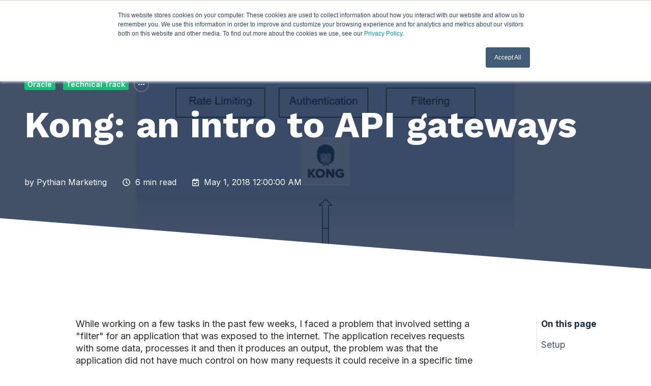

--- FILE ---
content_type: text/html; charset=UTF-8
request_url: https://www.pythian.com/blog/kong-an-intro-to-api-gateways
body_size: 25804
content:
<!doctype html><html lang="en" class="no-js blog-2 blog-2--post"><head>
    <meta charset="utf-8">
    <title>Kong: an intro to API gateways</title>
    <link rel="shortcut icon" href="https://www.pythian.com/hubfs/pythian-favicon.svg">
    <meta name="description" content="In this blog post, author Daniel Bahena, offers a step by step demonstration and introduction to Kong, an Open Source API gateway.">
    
		<script>			
			var act = {};
      act.xs = 479;
      act.sm = 767;
      act.md = 1139;
			act.scroll_offset = {
				sm: 66,
				md: 66,
				lg: 66,
				get: function() {
					if(window.matchMedia('(max-width: 767px)').matches) return act.scroll_offset.sm;
					if(window.matchMedia('(min-width: 1140px)').matches) return act.scroll_offset.lg;
					return act.scroll_offset.md;
				},
				set: function(sm, md, lg){
					act.scroll_offset.sm = sm;
					act.scroll_offset.md = md;
					act.scroll_offset.lg = lg;
				}
			};
		</script>
    
<meta name="viewport" content="width=device-width, initial-scale=1">

    
    <meta property="og:description" content="In this blog post, author Daniel Bahena, offers a step by step demonstration and introduction to Kong, an Open Source API gateway.">
    <meta property="og:title" content="Kong: an intro to API gateways">
    <meta name="twitter:description" content="In this blog post, author Daniel Bahena, offers a step by step demonstration and introduction to Kong, an Open Source API gateway.">
    <meta name="twitter:title" content="Kong: an intro to API gateways">

    

    
    <style>
a.cta_button{-moz-box-sizing:content-box !important;-webkit-box-sizing:content-box !important;box-sizing:content-box !important;vertical-align:middle}.hs-breadcrumb-menu{list-style-type:none;margin:0px 0px 0px 0px;padding:0px 0px 0px 0px}.hs-breadcrumb-menu-item{float:left;padding:10px 0px 10px 10px}.hs-breadcrumb-menu-divider:before{content:'›';padding-left:10px}.hs-featured-image-link{border:0}.hs-featured-image{float:right;margin:0 0 20px 20px;max-width:50%}@media (max-width: 568px){.hs-featured-image{float:none;margin:0;width:100%;max-width:100%}}.hs-screen-reader-text{clip:rect(1px, 1px, 1px, 1px);height:1px;overflow:hidden;position:absolute !important;width:1px}
</style>

<link rel="stylesheet" href="https://www.pythian.com/hubfs/hub_generated/template_assets/1/191916207620/1769170138186/template_main.min.css">
<link rel="stylesheet" href="https://www.pythian.com/hubfs/hub_generated/template_assets/1/142762480291/1769170135644/template_child.min.css">
<link rel="stylesheet" href="https://www.pythian.com/hubfs/hub_generated/template_assets/1/191917560701/1769170135718/template_nav.min.css">
<link rel="stylesheet" href="https://www.pythian.com/hubfs/hub_generated/template_assets/1/191917277783/1769170143744/template_site-search.min.css">
<link rel="stylesheet" href="https://www.pythian.com/hubfs/hub_generated/module_assets/1/191914485848/1758805820161/module_mobile-nav.css">
<link rel="stylesheet" href="https://www.pythian.com/hubfs/hub_generated/template_assets/1/191917560667/1769170138551/template_mobile-nav.min.css">
<link rel="stylesheet" href="https://www.pythian.com/hubfs/hub_generated/template_assets/1/191914488368/1769170133653/template_header-06.min.css">
<link rel="stylesheet" href="https://www.pythian.com/hubfs/hub_generated/template_assets/1/191914488358/1769170132763/template_header-06-overlap.min.css">
<link rel="stylesheet" href="https://www.pythian.com/hubfs/hub_generated/template_assets/1/191916207119/1769170132964/template_tag-list.min.css">
<link rel="stylesheet" href="https://www.pythian.com/hubfs/hub_generated/template_assets/1/191913064746/1769170140941/template_blog-infobar.min.css">
<link rel="stylesheet" href="https://www.pythian.com/hubfs/hub_generated/template_assets/1/182007043864/1769170136798/template_blog-hero-1.min.css">
<link rel="stylesheet" href="https://www.pythian.com/hubfs/hub_generated/template_assets/1/191914486049/1769170140069/template_blog-body-1.min.css">

      <style>
        
          @media (min-width: 768px) {
            .blog-hero-1 {
              background-image: url(https://www.pythian.com/hubfs/Imported_Blog_Media/kong-diagram-1.png);
            }
          }
        
        
          @media (max-width: 767px) {
            .blog-hero-1 {
              background-image: url(https://www.pythian.com/hs-fs/hubfs/Imported_Blog_Media/kong-diagram-1.png?width=767&name=kong-diagram-1.png);
            }
          }
        
        .blog-hero-1 {
          padding-top: 96px;
          padding-bottom: 96px;
        }
        @media (max-width: 767px) {
          .blog-hero-1 {
            padding-top: 48px;
            padding-bottom: 48px;
          }
        }
        /* Base hero height */
        .blog-hero-1 {
          height: 73.5vh;
          min-height: 73.5vh;
          display: flex;
          align-items: center;
          justify-content: center;
          position: relative;
        }
        /* Tablet */
        @media (max-width: 1139px) {
          .blog-hero-1 {
            height: 60vh;
            min-height: 60vh;
          }
        }
        .blog-hero-1__overlay {
          position: absolute;
          top: 0;
          bottom: 0;
          width: 100vw;
          left: 50%;
          transform: translateX(-50%);
          background-color: #142644;
          opacity: 0.8;
          z-index: 1;
        }
        .blog-hero-1__center {
          position: relative;
          z-index: 2;
          width: 100%;
        }
        /* Hero contents alignment with navigation - increased width by ~15% */
        .blog-hero-1__center.container {
          max-width: 1330px !important;
          width: 1330px !important;
          margin-left: auto;
          margin-right: auto;
          padding-left: 0 !important;
          padding-right: 0 !important;
        }
        
        /* On smaller screens, use responsive width with gutter padding */
        @media (max-width: 1399px) {
          .blog-hero-1__center.container {
            width: 100% !important;
            max-width: 100% !important;
            padding-left: 48px !important;
            padding-right: 48px !important;
          }
        }
        .blog-hero-1__contents {
          display: flex;
          flex-direction: column;
          justify-content: center;
          height: 100%;
          min-height: 73.5vh;
          color: #ffffff;
          position: relative;
          z-index: 3;
        }
        .blog-hero-1__contents * {
          color: #ffffff !important;
        }
        .blog-hero-1__tag {
          color: #ffffff !important;
          background-color: #18BD77 !important;
        }
        .blog-hero-1__title h1,
        .blog-hero-1__title .display {
          color: #ffffff !important;
        }
        .blog-hero-1__author-name,
        .blog-hero-1__author-name a,
        .blog-infobar,
        .blog-infobar *,
        .blog-hero-1__tags-list .tags-list__item {
          color: #ffffff !important;
        }
        .tags-list__btn svg {
          fill: #ffffff !important;
        }
        /* Responsive hero content - Tablet */
        @media (max-width: 1139px) {
          .blog-hero-1__title h1,
          .blog-hero-1__title .display {
            font-size: clamp(2rem, 4vw, 3rem) !important;
            line-height: 1.2 !important;
          }
          .blog-hero-1__tags {
            margin-bottom: 12px !important;
          }
          .blog-hero-1__title {
            margin-bottom: 12px !important;
          }
          .blog-hero-1__infobar {
            font-size: 0.9rem;
          }
          .blog-hero-1__infobar svg {
            width: 14px;
            height: 14px;
          }
        }
        /* Mobile */
        @media (max-width: 767px) {
          .blog-hero-1 {
            height: 48vh;
            min-height: 48vh;
          }
          .blog-hero-1__contents {
            min-height: 48vh;
            padding: 0 16px;
          }
          .blog-hero-1__title h1,
          .blog-hero-1__title .display {
            font-size: clamp(1.375rem, 5.4vw, 2rem) !important;
            line-height: 1.2 !important;
            margin-bottom: 10px !important;
            word-break: break-word;
          }
          .blog-hero-1__tags {
            margin-bottom: 10px !important;
            flex-wrap: wrap;
          }
          .blog-hero-1__tag {
            font-size: 0.75rem !important;
            padding: 4px 10px !important;
            margin-bottom: 6px !important;
          }
          .blog-hero-1__title {
            margin-bottom: 10px !important;
          }
          .blog-hero-1__infobar {
            font-size: 0.85rem;
            flex-wrap: wrap;
            gap: 8px;
          }
          .blog-hero-1__infobar svg {
            width: 13px;
            height: 13px;
          }
          .blog-hero-1__author-name {
            font-size: 0.85rem !important;
          }
          .blog-infobar__author img {
            width: 32px !important;
            height: 32px !important;
          }
        }
        /* Very small */
        @media (max-width: 360px) {
          .blog-hero-1 {
            height: 44vh;
            min-height: 44vh;
          }
        }
        /* Responsive hero content - Extra Small Mobile */
        @media (max-width: 479px) {
          .blog-hero-1__title h1,
          .blog-hero-1__title .display {
            font-size: clamp(1.25rem, 7vw, 1.75rem) !important;
            line-height: 1.15 !important;
          }
          .blog-hero-1__tag {
            font-size: 0.7rem !important;
            padding: 3px 8px !important;
          }
          .blog-hero-1__infobar {
            font-size: 0.8rem;
          }
          .blog-hero-1__author-name {
            font-size: 0.8rem !important;
          }
          .blog-infobar__author img {
            width: 28px !important;
            height: 28px !important;
          }
        }
      </style>
    

      <style>
        /* Ensure row/columns don't break sticky */
        .blog-body-1.section { 
          overflow: visible; 
        }
        .blog-body__center.container { 
          overflow: visible; 
        }
        .blog-body__center.container .row { 
          align-items: flex-start; 
          overflow: visible; 
          display: flex;
          flex-wrap: nowrap;
        }
        /* Make TOC column sticky within the blog body */
        .blog-body-1__toc { 
          position: sticky; 
          top: 96px; 
          align-self: flex-start; 
          height: fit-content;
          max-height: calc(100vh - 96px);
        }
        .toc--sticky { 
          padding-left: 8px; 
          border-left:1px solid #E5E7EB; 
          max-height: calc(100vh - 120px); 
          overflow:auto; 
        }
        .toc {
          position: relative;
          font-size: 0.95rem;
          line-height: 1.4;
          color: #142644;
        }
        .toc--sticky {
          position: static;
          padding-left: 8px;
          border-left: 1px solid #E5E7EB;
          max-height: calc(100vh - 120px);
          overflow: auto;
        }
        .toc__title {
          font-weight: 700;
          margin-bottom: 12px;
          color: #142644;
        }
        .toc__list a {
          display: block;
          padding: 6px 0;
          color: #142644;
          text-decoration: none;
          opacity: 0.8;
        }
        .toc__list a:hover {
          opacity: 1;
        }
        .toc__list a.is-active {
          color: #18BD77;
          font-weight: 700;
          opacity: 1;
        }
        @media (max-width: 1139px) {
          .blog-body-1__toc { display: none !important; }
        }
        /* Ensure no overlap and proper stacking */
        .blog-body-1__main,
        .blog-body-1__aside-1 {
          position: relative;
          z-index: 1;
        }
        /* Keep TOC sticky - don't override with position: relative */
        .blog-body-1__toc {
          z-index: 1;
        }
        /* Ensure TOC container doesn't break sticky */
        .blog-body-1__toc .toc {
          position: relative;
        }
        /* SEO Typography Standards - STRICTLY ENFORCED Font Sizes */
        /* These rules override ALL inline styles and other CSS with !important */
        
        /* Body copy - all font styles controlled by theme */
        .blog-body-1__content {
          /* Ensure proper alignment and width */
          width: 100% !important;
          max-width: 100% !important;
          box-sizing: border-box !important;
        }
        .blog-body-1__content p {
          margin-bottom: 1.5rem !important;
        }
        
        /* H1: Should NOT be used in content area, only in hero */
        /* SEO WARNING: H1 should only appear in hero section. Using H1 in content violates SEO best practices. */
        .blog-body-1__content h1 {
          margin-top: 2rem !important;
          margin-bottom: 1.5rem !important;
          color: #d32f2f !important; /* Warning red */
          border-left: 4px solid #ff9800 !important; /* Orange warning border */
          padding-left: 1rem !important;
          background-color: #fff3e0 !important; /* Light orange background */
        }
        .blog-body-1__content h1::before {
          content: "⚠️ SEO WARNING: H1 should only be in hero section. Use H2 for content headings.";
          display: block;
          color: #e65100 !important;
          margin-bottom: 0.5rem !important;
        }
        
        /* H2: Used for major sections, appears in TOC */
        .blog-body-1__content h2 {
          margin-top: 2rem !important;
          margin-bottom: 1.25rem !important;
          color: #142644 !important;
          text-align: left !important;
          width: 100% !important;
          max-width: 100% !important;
          display: block !important;
          /* Ensure proper scroll offset for anchor links - Desktop (96px header + 4px buffer) */
          scroll-margin-top: 100px;
        }
        /* Mobile: Minimal scroll offset - heading should appear at top of viewport */
        @media (max-width: 1139px) {
          .blog-body-1__content h2 {
            scroll-margin-top: 10px;
          }
        }
        /* First H2 should have less top margin */
        .blog-body-1__content > h2:first-child,
        .blog-body-1__content > *:first-child h2:first-child {
          margin-top: 0 !important;
        }
        
        /* H3: Used for sub-topics within H2 sections */
        .blog-body-1__content h3 {
          margin-top: 1.75rem !important;
          margin-bottom: 1rem !important;
        }
        
        /* H4 */
        .blog-body-1__content h4 {
          margin-top: 1.5rem !important;
          margin-bottom: 0.875rem !important;
        }
        
        /* H5 */
        .blog-body-1__content h5 {
          margin-top: 1.25rem !important;
          margin-bottom: 0.75rem !important;
        }
        
        /* H6 */
        .blog-body-1__content h6 {
          margin-top: 1rem !important;
          margin-bottom: 0.625rem !important;
        }
        /* Responsive adjustments for blog content */
        /* Desktop: sticky sharing on the side */
        .blog-body-1__sharing {
          position: sticky;
          top: 96px;
          height: fit-content;
        }
        /* Mobile and tablet: sharing at bottom, full width, not sticky */
        @media (max-width: 1139px) {
          .blog-body-1__aside-1 {
            order: 3 !important;
            width: 100% !important;
            margin-top: 40px;
            padding-top: 40px;
            border-top: 1px solid #E5E7EB;
          }
          .blog-body-1__sharing {
            position: static !important;
          }
          .blog-body-1__main {
            order: 1;
            width: 100% !important;
            padding-right: 0;
          }
          .blog-body-1__sharing-title {
            text-align: center;
            margin-bottom: 20px;
          }
          /* Share icons in single line and centered on mobile/tablet */
          .blog-body-1__sharing .sharing__icons,
          .blog-body-1__sharing .inline-items {
            display: flex !important;
            flex-direction: row !important;
            flex-wrap: nowrap !important;
            justify-content: center !important;
            align-items: center !important;
            gap: 0.56rem;
          }
          .blog-body-1__sharing .sharing__icon {
            display: inline-flex;
            align-items: center;
            justify-content: center;
          }
        }
        /* Responsive adjustments for tablet (between 1140px and 768px) */
        @media (max-width: 1140px) and (min-width: 768px) {
          .blog-body-1__main {
            width: 100% !important;
            padding-right: 0;
          }
          .blog-body-1__aside-1 {
            order: 3 !important;
            width: 100% !important;
            margin-top: 40px;
            padding-top: 40px;
            padding-bottom: 80px;
            border-top: 1px solid #E5E7EB;
          }
          .blog-body-1__sharing {
            position: static !important;
          }
          .blog-body-1__sharing-title {
            text-align: center;
            margin-bottom: 20px;
          }
          /* Share icons in single line and centered on tablet */
          .blog-body-1__sharing .sharing__icons,
          .blog-body-1__sharing .inline-items {
            display: flex !important;
            flex-direction: row !important;
            flex-wrap: nowrap !important;
            justify-content: center !important;
            align-items: center !important;
            gap: 0.56rem;
          }
          .blog-body-1__sharing .sharing__icon {
            display: inline-flex;
            align-items: center;
            justify-content: center;
          }
        }
      </style>
    

      <style>
        .blog-hero-1__angle-deco {
          position: absolute;
          bottom: 0;
          left: 0;
          right: 0;
          width: 100%;
          height: 100px;
          z-index: 4;
          overflow: hidden;
        }
        .blog-hero-1__angle-deco svg {
          width: 100%;
          height: 100%;
          display: block;
        }
        /* Hide angle decoration on mobile */
        @media (max-width: 1139px) {
          .blog-hero-1__angle-deco {
            display: none !important;
          }
        }
      </style>
    

    <style>
      /* Show only on <= md */
      .sm-only { display: none; }
      @media (max-width: 1139px) { .sm-only { display: block; } }
      .toc-mobile { background:#F7F8FB; border-top:1px solid #E5E7EB; border-bottom:1px solid #E5E7EB; }
      .tocm { max-width: 980px; margin: 0 auto; padding: 0 36px; }
      .tocm__btn {
        width:100%; display:flex; align-items:center; justify-content:space-between;
        padding:16px 0; background:none; border:0; font: inherit; cursor:pointer;
      }
      .tocm__title { color:#142644; }
      .tocm__chev { transition: transform .2s; }
      .tocm__btn[aria-expanded="true"] .tocm__chev { transform: rotate(180deg); }
      .tocm__list { padding-bottom: 8px; }
      .tocm__list a {
        display:flex; align-items:center; justify-content:space-between;
        padding:14px 0; border-top:1px solid #E5E7EB; text-decoration:none;
        color:#142644; opacity:.9;
      }
      .tocm__list a:focus, .tocm__list a:hover { opacity:1; }
      .tocm__list a.is-active { color:#18BD77; }
    </style>
  

      <style>
        .blog-body-1__sharing-mobile {
          padding-top: 40px;
          padding-bottom: 40px;
          border-top: 1px solid #E5E7EB;
          border-bottom: 1px solid #E5E7EB;
        }
        .blog-body-1__sharing-mobile__wrapper {
          text-align: center;
        }
        .blog-body-1__sharing-mobile .blog-body-1__sharing-title {
          text-align: center;
          margin-bottom: 20px;
        }
        .blog-body-1__sharing-mobile .sharing__icons,
        .blog-body-1__sharing-mobile .inline-items {
          display: flex !important;
          flex-direction: row !important;
          flex-wrap: nowrap !important;
          justify-content: center !important;
          align-items: center !important;
          gap: 0.56rem;
        }
        .blog-body-1__sharing-mobile .sharing__icon {
          display: inline-flex;
          align-items: center;
          justify-content: center;
        }
        /* Hide desktop sharing on mobile */
        @media (max-width: 1139px) {
          .blog-body-1__aside-1 {
            display: none !important;
          }
        }
      </style>
    
<link rel="stylesheet" href="https://www.pythian.com/hubfs/hub_generated/template_assets/1/191914486052/1769170132751/template_blog-card.min.css">
<link rel="stylesheet" href="https://www.pythian.com/hubfs/hub_generated/template_assets/1/191916206878/1769170135084/template_section-intro.min.css">

    <style>
      /* Center align blog-related section to match hero alignment */
      .blog-related__center.container {
        max-width: 1330px !important;
        width: 1330px !important;
        margin-left: auto !important;
        margin-right: auto !important;
        padding: 0 !important;
        box-sizing: border-box !important;
      }
      /* On smaller screens, use responsive width with gutter padding */
      @media (max-width: 1399px) {
        .blog-related__center.container {
          width: 100% !important;
          max-width: 100% !important;
          padding-left: 48px !important;
          padding-right: 48px !important;
        }
      }
      /* Remove row negative margins to prevent overflow */
      .blog-related .row {
        margin-left: 0 !important;
        margin-right: 0 !important;
        width: 100% !important;
      }
      /* Remove column padding to prevent right-side overflow */
      .blog-related .row .col {
        padding-left: 24.0px !important;
        padding-right: 24.0px !important;
      }
      /* Ensure last column doesn't have extra right padding */
      .blog-related .row .col:last-child {
        padding-right: 24.0px !important;
      }
      /* Center the cards within the row */
      .blog-related .row.justify-center {
        justify-content: center !important;
      }
      /* Ensure the section itself doesn't add extra horizontal padding */
      .blog-related.section {
        padding-left: 0 !important;
        padding-right: 0 !important;
      }
    </style>
  
<link rel="stylesheet" href="https://www.pythian.com/hubfs/hub_generated/module_assets/1/198397025192/1764772178894/module_pythian-2025-blog-cta.min.css">

  <style>
    .module--blog_cta {
      background-color: #18BD77 !important;
    }
  </style>


  <style>
    /* Wrapper padding is handled by module_open_tag macro - default 96px */
    /* Remove extra padding from nested elements */
    .blog-cta.section {
      margin: 0;
      padding-top: 0 !important;
      padding-bottom: 0 !important;
    }
    .blog-cta__center.container {
      padding-left: 0 !important;
      padding-right: 0 !important;
    }
    .blog-cta__center .row {
      margin-left: 0 !important;
      margin-right: 0 !important;
    }
    .blog-cta__center .col.s12 {
      padding-left: 0 !important;
      padding-right: 0 !important;
    }
    .blog-cta__content {
      /* No padding here - wrapper handles it */
      padding-top: 0 !important;
      padding-bottom: 0 !important;
    }
    /* Ensure CTA follows Pythian typography - uses theme classes */
    .blog-cta__title.h2 {
      /* Inherits H2 typography from theme via .h2 class */
      font-weight: 700 !important;
    }
    .blog-cta__description {
      /* Inherits body text typography from theme */
      font-size: inherit !important;
      line-height: 1.75 !important;
    }
  </style>


    <style>
      .blog-cta__title-blog_cta {
        color: #ffffff !important;
      }
    </style>
  

    <style>
      .blog-cta.section {
        padding-left: 48px !important;
        padding-right: 48px !important;
      }
      @media (max-width: 767px) {
        .blog-cta.section {
          padding-left: 24.0px !important;
          padding-right: 24.0px !important;
          padding-top: 40px !important;
          padding-bottom: 40px !important;
        }
      }
    </style>
  

    <style>
      /* Disable header animations on mobile */
      @media (max-width: 1139px) {
        .header--sticky-active .header__section--main {
          animation: none !important;
        }
        .header--sticky-inactive .header__section--main {
          animation: none !important;
        }
        .mnav-active .mnav__popup {
          animation: none !important;
        }
        .mnav-active .mnav__overlay {
          animation: none !important;
        }
        .mnav__menu__item--expanded > .mnav__menu__list--child {
          animation: none !important;
        }
      }
      /* Back to Top Button - Mobile Only */
      .back-to-top {
        display: none;
        position: fixed;
        bottom: 85px;
        right: 16px;
        width: auto;
        height: auto;
        border-radius: 50%;
        background-color: #18BD77;
        color: #ffffff;
        border: none;
        cursor: pointer;
        z-index: 100;
        box-shadow: 0 4px 12px rgba(0, 0, 0, 0.15);
        transition: opacity 0.3s ease, transform 0.3s ease, background-color 0.2s ease;
        opacity: 0;
        visibility: hidden;
        align-items: center;
        justify-content: center;
        padding: 12px;
      }
      .back-to-top.visible {
        opacity: 1;
        visibility: visible;
      }
      .back-to-top:hover {
        background-color: #15a868;
        transform: translateY(-2px);
        box-shadow: 0 6px 16px rgba(0, 0, 0, 0.2);
      }
      .back-to-top:active {
        transform: translateY(0);
      }
      .back-to-top svg {
        width: 20px;
        height: 20px;
      }
      @media (max-width: 1139px) {
        .back-to-top {
          display: flex;
        }
      }
    </style>
  
<link rel="stylesheet" href="https://www.pythian.com/hubfs/hub_generated/template_assets/1/191917277727/1769170139935/template_rich-text.min.css">
<link rel="stylesheet" href="https://www.pythian.com/hubfs/hub_generated/template_assets/1/191913064825/1769170136849/template_column-navigation.min.css">
<link rel="stylesheet" href="https://www.pythian.com/hubfs/hub_generated/module_assets/1/196672224009/1758906903998/module_pythian-2025-simple-menu.min.css">
<link rel="stylesheet" href="https://www.pythian.com/hubfs/hub_generated/template_assets/1/191914503427/1769170142947/template_footer-02.min.css">
<link rel="preload" as="style" href="https://48752163.fs1.hubspotusercontent-na1.net/hubfs/48752163/raw_assets/media-default-modules/master/650/js_client_assets/assets/TrackPlayAnalytics-Cm48oVxd.css">

<link rel="preload" as="style" href="https://48752163.fs1.hubspotusercontent-na1.net/hubfs/48752163/raw_assets/media-default-modules/master/650/js_client_assets/assets/Tooltip-DkS5dgLo.css">

<style>
  @font-face {
    font-family: "Inter";
    font-weight: 400;
    font-style: normal;
    font-display: swap;
    src: url("/_hcms/googlefonts/Inter/regular.woff2") format("woff2"), url("/_hcms/googlefonts/Inter/regular.woff") format("woff");
  }
  @font-face {
    font-family: "Inter";
    font-weight: 600;
    font-style: normal;
    font-display: swap;
    src: url("/_hcms/googlefonts/Inter/600.woff2") format("woff2"), url("/_hcms/googlefonts/Inter/600.woff") format("woff");
  }
  @font-face {
    font-family: "Inter";
    font-weight: 700;
    font-style: normal;
    font-display: swap;
    src: url("/_hcms/googlefonts/Inter/700.woff2") format("woff2"), url("/_hcms/googlefonts/Inter/700.woff") format("woff");
  }
  @font-face {
    font-family: "Work Sans";
    font-weight: 800;
    font-style: normal;
    font-display: swap;
    src: url("/_hcms/googlefonts/Work_Sans/800.woff2") format("woff2"), url("/_hcms/googlefonts/Work_Sans/800.woff") format("woff");
  }
  @font-face {
    font-family: "Work Sans";
    font-weight: 700;
    font-style: normal;
    font-display: swap;
    src: url("/_hcms/googlefonts/Work_Sans/700.woff2") format("woff2"), url("/_hcms/googlefonts/Work_Sans/700.woff") format("woff");
  }
  @font-face {
    font-family: "Work Sans";
    font-weight: 400;
    font-style: normal;
    font-display: swap;
    src: url("/_hcms/googlefonts/Work_Sans/regular.woff2") format("woff2"), url("/_hcms/googlefonts/Work_Sans/regular.woff") format("woff");
  }
  @font-face {
    font-family: "Work Sans";
    font-weight: 700;
    font-style: normal;
    font-display: swap;
    src: url("/_hcms/googlefonts/Work_Sans/700.woff2") format("woff2"), url("/_hcms/googlefonts/Work_Sans/700.woff") format("woff");
  }
</style>

<!-- Editor Styles -->
<style id="hs_editor_style" type="text/css">
/* HubSpot Non-stacked Media Query Styles */
@media (min-width:768px) {
  .cell_17588926767683-row-4-vertical-alignment > .row-fluid {
    display: -ms-flexbox !important;
    -ms-flex-direction: row;
    display: flex !important;
    flex-direction: row;
  }
  .cell_1758892904482-vertical-alignment {
    display: -ms-flexbox !important;
    -ms-flex-direction: column !important;
    -ms-flex-pack: center !important;
    display: flex !important;
    flex-direction: column !important;
    justify-content: center !important;
  }
  .cell_1758892904482-vertical-alignment > div {
    flex-shrink: 0 !important;
  }
  .cell_17588911696284-vertical-alignment {
    display: -ms-flexbox !important;
    -ms-flex-direction: column !important;
    -ms-flex-pack: center !important;
    display: flex !important;
    flex-direction: column !important;
    justify-content: center !important;
  }
  .cell_17588911696284-vertical-alignment > div {
    flex-shrink: 0 !important;
  }
}
/* HubSpot Styles (default) */
.above_footer-row-0-background-layers {
  background-image: linear-gradient(rgba(20, 38, 68, 1), rgba(20, 38, 68, 1)) !important;
  background-position: left top !important;
  background-size: auto !important;
  background-repeat: no-repeat !important;
}
.cell_17588926767683-row-4-padding {
  padding-top: 20px !important;
}
.widget_1758892103771-hidden {
  display: block !important;
}
</style>
    

    
<!--  Added by GoogleTagManager integration -->
<script>
var _hsp = window._hsp = window._hsp || [];
window.dataLayer = window.dataLayer || [];
function gtag(){dataLayer.push(arguments);}

var useGoogleConsentModeV2 = true;
var waitForUpdateMillis = 1000;



var hsLoadGtm = function loadGtm() {
    if(window._hsGtmLoadOnce) {
      return;
    }

    if (useGoogleConsentModeV2) {

      gtag('set','developer_id.dZTQ1Zm',true);

      gtag('consent', 'default', {
      'ad_storage': 'denied',
      'analytics_storage': 'denied',
      'ad_user_data': 'denied',
      'ad_personalization': 'denied',
      'wait_for_update': waitForUpdateMillis
      });

      _hsp.push(['useGoogleConsentModeV2'])
    }

    (function(w,d,s,l,i){w[l]=w[l]||[];w[l].push({'gtm.start':
    new Date().getTime(),event:'gtm.js'});var f=d.getElementsByTagName(s)[0],
    j=d.createElement(s),dl=l!='dataLayer'?'&l='+l:'';j.async=true;j.src=
    'https://www.googletagmanager.com/gtm.js?id='+i+dl;f.parentNode.insertBefore(j,f);
    })(window,document,'script','dataLayer','GTM-T23M4P');

    window._hsGtmLoadOnce = true;
};

_hsp.push(['addPrivacyConsentListener', function(consent){
  if(consent.allowed || (consent.categories && consent.categories.analytics)){
    hsLoadGtm();
  }
}]);

</script>

<!-- /Added by GoogleTagManager integration -->


<!-- Font Awesome Script -->
<script src="https://kit.fontawesome.com/b24bf6da79.js" crossorigin="anonymous"></script>
<!-- End Font Awesome Script -->
<meta property="og:image" content="https://www.pythian.com/hubfs/Imported_Blog_Media/kong-diagram-1.png">
<meta property="og:image:width" content="960">
<meta property="og:image:height" content="720">

<meta name="twitter:image" content="https://www.pythian.com/hubfs/Imported_Blog_Media/kong-diagram-1.png">


<meta property="og:url" content="https://www.pythian.com/blog/kong-an-intro-to-api-gateways">
<meta name="twitter:card" content="summary_large_image">

<link rel="canonical" href="https://www.pythian.com/blog/kong-an-intro-to-api-gateways">

<meta property="og:type" content="article">
<link rel="alternate" type="application/rss+xml" href="https://www.pythian.com/blog/rss.xml">
<meta name="twitter:domain" content="www.pythian.com">
<meta name="twitter:site" content="@Pythian">
<script src="//platform.linkedin.com/in.js" type="text/javascript">
    lang: en_US
</script>

<meta http-equiv="content-language" content="en">







  <meta name="generator" content="HubSpot"></head>
  <body class="  hs-content-id-131533749762 hs-blog-post hs-blog-id-3298168043">
<!--  Added by GoogleTagManager integration -->
<noscript><iframe src="https://www.googletagmanager.com/ns.html?id=GTM-T23M4P" height="0" width="0" style="display:none;visibility:hidden"></iframe></noscript>

<!-- /Added by GoogleTagManager integration -->
 
    <div id="top"></div>
    <div class="page">
      
        <div data-global-resource-path="Pythian-Act3/partials/header-06.html">














  


<header class="header header--6 header--overlap header--sticky header--w-contact header--w-icons header--w-search header--wo-lang hs-search-hidden">
  <div class="container-fluid above-header">
<div class="row-fluid-wrapper">
<div class="row-fluid">
<div class="span12 widget-span widget-type-cell " style="" data-widget-type="cell" data-x="0" data-w="12">

</div><!--end widget-span -->
</div>
</div>
</div>
 
  <div class="header__sticky-wrapper">
    <div class="header__sticky-element">
      <div class="header__section header__section--main section">
        <div class="header__center container">
          <div class="row items-center">
            <div class="col s3 md-s3 sm-s4 justify-center">
              <div class="header__logo"><div class="header__logo__overlap"><div id="hs_cos_wrapper_overlapping_header_logo" class="hs_cos_wrapper hs_cos_wrapper_widget hs_cos_wrapper_type_module widget-type-logo" style="" data-hs-cos-general-type="widget" data-hs-cos-type="module">
  






















  
  <span id="hs_cos_wrapper_overlapping_header_logo_hs_logo_widget" class="hs_cos_wrapper hs_cos_wrapper_widget hs_cos_wrapper_type_logo" style="" data-hs-cos-general-type="widget" data-hs-cos-type="logo"><a href="/" id="hs-link-overlapping_header_logo_hs_logo_widget" style="border-width:0px;border:0px;"><img src="https://www.pythian.com/hs-fs/hubfs/Pythian-Design-Assets-2025/Pythian-Logo-Files/Pythian-logo-White.webp?width=100&amp;height=30&amp;name=Pythian-logo-White.webp" class="hs-image-widget " height="30" style="height: auto;width:100px;border-width:0px;border:0px;" width="100" alt="Pythian-logo-White" title="Pythian-logo-White" srcset="https://www.pythian.com/hs-fs/hubfs/Pythian-Design-Assets-2025/Pythian-Logo-Files/Pythian-logo-White.webp?width=50&amp;height=15&amp;name=Pythian-logo-White.webp 50w, https://www.pythian.com/hs-fs/hubfs/Pythian-Design-Assets-2025/Pythian-Logo-Files/Pythian-logo-White.webp?width=100&amp;height=30&amp;name=Pythian-logo-White.webp 100w, https://www.pythian.com/hs-fs/hubfs/Pythian-Design-Assets-2025/Pythian-Logo-Files/Pythian-logo-White.webp?width=150&amp;height=45&amp;name=Pythian-logo-White.webp 150w, https://www.pythian.com/hs-fs/hubfs/Pythian-Design-Assets-2025/Pythian-Logo-Files/Pythian-logo-White.webp?width=200&amp;height=60&amp;name=Pythian-logo-White.webp 200w, https://www.pythian.com/hs-fs/hubfs/Pythian-Design-Assets-2025/Pythian-Logo-Files/Pythian-logo-White.webp?width=250&amp;height=75&amp;name=Pythian-logo-White.webp 250w, https://www.pythian.com/hs-fs/hubfs/Pythian-Design-Assets-2025/Pythian-Logo-Files/Pythian-logo-White.webp?width=300&amp;height=90&amp;name=Pythian-logo-White.webp 300w" sizes="(max-width: 100px) 100vw, 100px"></a></span>
</div></div><div class="header__logo__sticky"><div id="hs_cos_wrapper_sticky_header_logo" class="hs_cos_wrapper hs_cos_wrapper_widget hs_cos_wrapper_type_module widget-type-logo" style="" data-hs-cos-general-type="widget" data-hs-cos-type="module">
  






















  
  <span id="hs_cos_wrapper_sticky_header_logo_hs_logo_widget" class="hs_cos_wrapper hs_cos_wrapper_widget hs_cos_wrapper_type_logo" style="" data-hs-cos-general-type="widget" data-hs-cos-type="logo"><a href="/" id="hs-link-sticky_header_logo_hs_logo_widget" style="border-width:0px;border:0px;"><img src="https://www.pythian.com/hs-fs/hubfs/Pythian-Design-Assets-2025/Pythian-Logo-Files/Pythian-logo-Black.webp?width=100&amp;height=30&amp;name=Pythian-logo-Black.webp" class="hs-image-widget " height="30" style="height: auto;width:100px;border-width:0px;border:0px;" width="100" alt="Pythian-logo-Black" title="Pythian-logo-Black" loading="lazy" srcset="https://www.pythian.com/hs-fs/hubfs/Pythian-Design-Assets-2025/Pythian-Logo-Files/Pythian-logo-Black.webp?width=50&amp;height=15&amp;name=Pythian-logo-Black.webp 50w, https://www.pythian.com/hs-fs/hubfs/Pythian-Design-Assets-2025/Pythian-Logo-Files/Pythian-logo-Black.webp?width=100&amp;height=30&amp;name=Pythian-logo-Black.webp 100w, https://www.pythian.com/hs-fs/hubfs/Pythian-Design-Assets-2025/Pythian-Logo-Files/Pythian-logo-Black.webp?width=150&amp;height=45&amp;name=Pythian-logo-Black.webp 150w, https://www.pythian.com/hs-fs/hubfs/Pythian-Design-Assets-2025/Pythian-Logo-Files/Pythian-logo-Black.webp?width=200&amp;height=60&amp;name=Pythian-logo-Black.webp 200w, https://www.pythian.com/hs-fs/hubfs/Pythian-Design-Assets-2025/Pythian-Logo-Files/Pythian-logo-Black.webp?width=250&amp;height=75&amp;name=Pythian-logo-Black.webp 250w, https://www.pythian.com/hs-fs/hubfs/Pythian-Design-Assets-2025/Pythian-Logo-Files/Pythian-logo-Black.webp?width=300&amp;height=90&amp;name=Pythian-logo-Black.webp 300w" sizes="(max-width: 100px) 100vw, 100px"></a></span>
</div></div></div>
            </div>
            <div class="col s9 md-s9 sm-s8">
              <div class="flex flex-row items-center justify-end no-shrink wrap">
                <div class="header__nav">
                  <div id="hs_cos_wrapper_header_nav" class="hs_cos_wrapper hs_cos_wrapper_widget hs_cos_wrapper_type_module" style="" data-hs-cos-general-type="widget" data-hs-cos-type="module"><div class="module module--header_nav module--nav">
    <div class="module__inner">

  <nav class="nav nav--light nav--on-hover hs-skip-lang-url-rewrite" flyout-delay="0" aria-label="Main menu">
    <ul class="nav__list nav__list--level1"><li class="nav__item nav__item--branch nav__item--mega-branch nav__item--mega-branch-width-default">
        <a class="nav__link" href="javascript:;">Services<span class="nav__mega-hover-extender"></span></a><div class="nav__mega nav__mega--width-default">
            <div class="container">
              <div class="row">
                <div class="col s7">
                  <div class="row">
                    <div class="nav__mega-header col s12">
                      <h3>Services</h3>
                    </div>
                  </div>
                  <div class="row">
                    <div class="nav__mega-cols nav__mega-cols--type-1 col s12">
                      <div style="width: 100%;">
                        <div class="row justify-between"><div class="nav__mega-col col s4">
                                <ul>
<li><a href="https://www.pythian.com/ai-consulting" rel="noopener"><strong>AI</strong></a><br>
<div style="width: 100%; height: 5px; background-color: #009dff; margin: 8px 0;">&nbsp;</div>
<ul>
<li><a href="https://www.pythian.com/ai-strategy-consulting-services" rel="noopener">AI Strategy Consulting</a></li>
<li><a href="https://www.pythian.com/ai-workshops" rel="noopener">AI Workshops</a></li>
<li><a href="https://www.pythian.com/custom-ai-development-company" rel="noopener">Custom AI Development</a></li>
</ul>
</li>
</ul>
                              </div><div class="nav__mega-col col s4">
                                <ul>
<li><a href="https://www.pythian.com/data-analytics-consulting-services" rel="noopener"><strong>Analytics</strong></a><br>
<div style="width: 100%; height: 5px; background-color: #27606a; margin: 8px 0;">&nbsp;</div>
<ul>
<li><a href="https://www.pythian.com/data-analytics-consulting-services/advanced-analytics-consultants" rel="noopener">Advanced Analytics Services</a><a href="https://www.pythian.com/data-analytics-consulting-services" rel="noopener"></a></li>
<li><a href="https://www.pythian.com/data-analytics-consulting-services" rel="noopener">Data Analytics Services</a></li>
<li><a href="https://www.pythian.com/data-analytics-consulting-services/oracle-analytics-consultants" rel="noopener">Oracle Analytics Services</a></li>
</ul>
</li>
</ul>
                              </div><div class="nav__mega-col col s4">
                                <ul>
<li><a href="https://www.pythian.com/it-consulting-services" rel="noopener"><strong>Consulting</strong></a><br>
<div style="width: 100%; height: 5px; background-color: #63daee; margin: 8px 0;">&nbsp;</div>
<ul>
<li><a href="https://www.pythian.com/cloud-consulting-services" rel="noopener">Cloud Consulting</a></li>
<li><a href="https://www.pythian.com/data-consulting" rel="noopener">Data Consulting</a><a href="https://www.pythian.com/database-consulting" rel="noopener"></a></li>
<li><a href="https://www.pythian.com/database-consulting" rel="noopener">Database Consulting</a></li>
<li><a href="https://www.pythian.com/google-cloud-consulting" rel="noopener">Google Cloud &amp; AI Consulting</a></li>
<li><a href="https://www.pythian.com/google-workspace-services" rel="noopener">Google Workspace Transformation</a></li>
<li><a href="https://www.pythian.com/oracle-consulting-services" rel="noopener">Oracle Consulting</a></li>
</ul>
</li>
</ul>
                              </div><div class="nav__mega-col col s4">
                                <ul>
<li><strong><a href="https://www.pythian.com/managed-it-services" rel="noopener">Managed Services</a>&nbsp;</strong><br>
<div style="width: 100%; height: 5px; background-color: #459eac; margin: 8px 0;">&nbsp;</div>
<ul>
<li><a href="https://www.pythian.com/managed-it-services/ai-managed-services" rel="noopener">AI Managed Services (AIOps)</a></li>
<li><a href="https://www.pythian.com/cloud-managed-services" rel="noopener">Cloud Managed Services</a></li>
<li><a href="https://www.pythian.com/managed-it-services/database-managed-services" rel="noopener">Database Managed Services</a></li>
<li><a href="https://www.pythian.com/managed-it-services/devops-managed-services" rel="noopener">DevOps Managed Services</a></li>
<li><span><a href="https://www.pythian.com/managed-service/infrastructure-management-services" rel="noopener">Infrastructure Managed Services</a><br></span></li>
</ul>
</li>
</ul>
                              </div><div class="nav__mega-col col s4">
                                <ul>
<li><a href="https://www.pythian.com/data-consulting/data-migration-consulting" rel="noopener"><strong>Migrations</strong></a><br>
<div style="width: 100%; height: 5px; background-color: #5ba155; margin: 8px 0;">&nbsp;</div>
<ul>
<li><a href="https://www.pythian.com/cloud-migration-consulting-services" rel="noopener">Cloud Migrations</a></li>
<li><a href="https://www.pythian.com/database-migration-consulting-services" rel="noopener">Database Migrations</a></li>
<li><span><a href="https://www.pythian.com/cloud-migration-consulting-services/google-cloud-migration-consultants" rel="noopener">Google Cloud Migrations</a><br></span></li>
<li><a href="https://www.pythian.com/oracle-consulting-services/oracle-migration-consulting-services" rel="noopener">Oracle Migrations</a></li>
</ul>
</li>
</ul>
                              </div><div class="nav__mega-col col s4">
                                <div style="text-align: center;"><a href="https://www.pythian.com/contact" class="btn btn--fill btn--large btn--custom-color btn--default btn--1756386814788-1" style="background-color: #439472 !important; border-color: #439472 !important; color: white !important;"> Contact us </a></div>
                              </div></div>
                      </div>
                    </div>
                  </div>
                  <div class="row">
                    <div class="nav__mega-footer col s12">
                      
                    </div>
                  </div>
                </div><div class="col s1"></div>
                  <div class="nav__mega-aside nav__mega-aside--text col s4">
                    <p><img src="https://www.pythian.com/hs-fs/hubfs/Pythian-Design-Assets-2025/Home-Page/navbar/python-megamenu-image.png?width=1792&amp;height=1042&amp;name=python-megamenu-image.png" width="1792" height="1042" loading="lazy" alt="python-megamenu-image" style="height: auto; max-width: 100%; width: 1792px; border-radius: 8px;" srcset="https://www.pythian.com/hs-fs/hubfs/Pythian-Design-Assets-2025/Home-Page/navbar/python-megamenu-image.png?width=896&amp;height=521&amp;name=python-megamenu-image.png 896w, https://www.pythian.com/hs-fs/hubfs/Pythian-Design-Assets-2025/Home-Page/navbar/python-megamenu-image.png?width=1792&amp;height=1042&amp;name=python-megamenu-image.png 1792w, https://www.pythian.com/hs-fs/hubfs/Pythian-Design-Assets-2025/Home-Page/navbar/python-megamenu-image.png?width=2688&amp;height=1563&amp;name=python-megamenu-image.png 2688w, https://www.pythian.com/hs-fs/hubfs/Pythian-Design-Assets-2025/Home-Page/navbar/python-megamenu-image.png?width=3584&amp;height=2084&amp;name=python-megamenu-image.png 3584w, https://www.pythian.com/hs-fs/hubfs/Pythian-Design-Assets-2025/Home-Page/navbar/python-megamenu-image.png?width=4480&amp;height=2605&amp;name=python-megamenu-image.png 4480w, https://www.pythian.com/hs-fs/hubfs/Pythian-Design-Assets-2025/Home-Page/navbar/python-megamenu-image.png?width=5376&amp;height=3126&amp;name=python-megamenu-image.png 5376w" sizes="(max-width: 1792px) 100vw, 1792px"></p>
<p><span>Pythian is a globally trusted partner that supports customers with data, analytics, and AI solutions implementation. With three decades of experience and a team of expert consultants, we are comprehensively positioned to support you in solving your most critical challenges.</span></p>
<a href="https://www.pythian.com/managed-it-services" class="btn btn--fill btn--large btn--accent btn--default btn--[unique-id]" rel="noopener">Find the managed service you need</a>
                  </div></div>
            </div>
          </div></li><li class="nav__item">
        <a class="nav__link" href="https://www.pythian.com/about">About Pythian</a></li><li class="nav__item nav__item--branch">
        <a class="nav__link" href="javascript:;">Partners</a><ul class="nav__list nav__list--level2 nav__list--flyout"><li class="nav__item">
        <a class="nav__link" href="https://www.pythian.com/partners/amazon-web-services">AWS</a></li><li class="nav__item">
        <a class="nav__link" href="https://www.pythian.com/partners/google">Google</a></li><li class="nav__item">
        <a class="nav__link" href="https://www.pythian.com/partners/microsoft-data-platform">Microsoft</a></li><li class="nav__item">
        <a class="nav__link" href="https://www.pythian.com/partners/oracle">Oracle</a></li><li class="nav__item">
        <a class="nav__link" href="https://www.pythian.com/partners/sap">SAP</a></li></ul></li><li class="nav__item nav__item--branch">
        <a class="nav__link" href="https://www.pythian.com/resources">Resources</a><ul class="nav__list nav__list--level2 nav__list--flyout"><li class="nav__item">
        <a class="nav__link" href="https://www.pythian.com/blog">Blog &amp; News</a></li><li class="nav__item">
        <a class="nav__link" href="https://www.pythian.com/customer-success-stories">Customer Stories</a></li><li class="nav__item">
        <a class="nav__link" href="https://www.pythian.com/events">Events &amp; Webinars</a></li><li class="nav__item">
        <a class="nav__link" href="https://www.pythian.com/about/careers">Careers</a></li></ul></li></ul>
  </nav>

    </div>
  </div>

</div>
                </div>
                
                  <div class="header__search">
                    <div id="hs_cos_wrapper_header_search" class="hs_cos_wrapper hs_cos_wrapper_widget hs_cos_wrapper_type_module" style="" data-hs-cos-general-type="widget" data-hs-cos-type="module">


<div id="header_search" class="site-search site-search--light txt--light">
  <a href="javascript:;" class="site-search__open ui-icon" role="button" aria-label="Open search window">
    <svg width="24" height="24" viewbox="0 0 24 24" xmlns="http://www.w3.org/2000/svg">
      <path d="M20.71 19.29L17.31 15.9C18.407 14.5025 19.0022 12.7767 19 11C19 9.41775 18.5308 7.87103 17.6518 6.55544C16.7727 5.23984 15.5233 4.21446 14.0615 3.60896C12.5997 3.00346 10.9911 2.84504 9.43928 3.15372C7.88743 3.4624 6.46197 4.22433 5.34315 5.34315C4.22433 6.46197 3.4624 7.88743 3.15372 9.43928C2.84504 10.9911 3.00347 12.5997 3.60897 14.0615C4.21447 15.5233 5.23985 16.7727 6.55544 17.6518C7.87103 18.5308 9.41775 19 11 19C12.7767 19.0022 14.5025 18.407 15.9 17.31L19.29 20.71C19.383 20.8037 19.4936 20.8781 19.6154 20.9289C19.7373 20.9797 19.868 21.0058 20 21.0058C20.132 21.0058 20.2627 20.9797 20.3846 20.9289C20.5064 20.8781 20.617 20.8037 20.71 20.71C20.8037 20.617 20.8781 20.5064 20.9289 20.3846C20.9797 20.2627 21.0058 20.132 21.0058 20C21.0058 19.868 20.9797 19.7373 20.9289 19.6154C20.8781 19.4936 20.8037 19.383 20.71 19.29ZM5 11C5 9.81331 5.3519 8.65327 6.01119 7.66658C6.67047 6.67988 7.60755 5.91085 8.7039 5.45672C9.80026 5.0026 11.0067 4.88378 12.1705 5.11529C13.3344 5.3468 14.4035 5.91824 15.2426 6.75736C16.0818 7.59647 16.6532 8.66557 16.8847 9.82946C17.1162 10.9933 16.9974 12.1997 16.5433 13.2961C16.0892 14.3925 15.3201 15.3295 14.3334 15.9888C13.3467 16.6481 12.1867 17 11 17C9.4087 17 7.88258 16.3679 6.75736 15.2426C5.63214 14.1174 5 12.5913 5 11Z" fill="currentColor" />
    </svg>
  </a>
  <div class="site-search__popup">
    <div class="site-search__bar">
      <form id="searchForm" class="site-search__form" autocomplete="off" results-zero-text="Sorry, no results found.">
        <input class="site-search__input" id="searchInput" name="searchInput" type="text" placeholder="Search our website" title="Search our website">
        <input name="portalId" type="hidden" value="691534">
        <input name="language" type="hidden" value="en">
        <input name="domains" type="hidden" value="all">
        <button class="site-search__submit ui-icon" type="submit" aria-label="Search">
          <svg width="24" height="24" viewbox="0 0 24 24" xmlns="http://www.w3.org/2000/svg">
            <path d="M20.71 19.29L17.31 15.9C18.407 14.5025 19.0022 12.7767 19 11C19 9.41775 18.5308 7.87103 17.6518 6.55544C16.7727 5.23984 15.5233 4.21446 14.0615 3.60896C12.5997 3.00346 10.9911 2.84504 9.43928 3.15372C7.88743 3.4624 6.46197 4.22433 5.34315 5.34315C4.22433 6.46197 3.4624 7.88743 3.15372 9.43928C2.84504 10.9911 3.00347 12.5997 3.60897 14.0615C4.21447 15.5233 5.23985 16.7727 6.55544 17.6518C7.87103 18.5308 9.41775 19 11 19C12.7767 19.0022 14.5025 18.407 15.9 17.31L19.29 20.71C19.383 20.8037 19.4936 20.8781 19.6154 20.9289C19.7373 20.9797 19.868 21.0058 20 21.0058C20.132 21.0058 20.2627 20.9797 20.3846 20.9289C20.5064 20.8781 20.617 20.8037 20.71 20.71C20.8037 20.617 20.8781 20.5064 20.9289 20.3846C20.9797 20.2627 21.0058 20.132 21.0058 20C21.0058 19.868 20.9797 19.7373 20.9289 19.6154C20.8781 19.4936 20.8037 19.383 20.71 19.29ZM5 11C5 9.81331 5.3519 8.65327 6.01119 7.66658C6.67047 6.67988 7.60755 5.91085 8.7039 5.45672C9.80026 5.0026 11.0067 4.88378 12.1705 5.11529C13.3344 5.3468 14.4035 5.91824 15.2426 6.75736C16.0818 7.59647 16.6532 8.66557 16.8847 9.82946C17.1162 10.9933 16.9974 12.1997 16.5433 13.2961C16.0892 14.3925 15.3201 15.3295 14.3334 15.9888C13.3467 16.6481 12.1867 17 11 17C9.4087 17 7.88258 16.3679 6.75736 15.2426C5.63214 14.1174 5 12.5913 5 11Z" fill="currentColor"></path>
          </svg>
        </button>
        <a href="javascript:;" class="site-search__close ui-icon" role="button" aria-label="Close search window">
          <svg width="24" height="24" viewbox="0 0 24 24" xmlns="http://www.w3.org/2000/svg">
            <path d="M20.707 4.707a1 1 0 0 0-1.414-1.414L12 10.586 4.707 3.293a1 1 0 0 0-1.414 1.414L10.586 12l-7.293 7.293a1 1 0 1 0 1.414 1.414L12 13.414l7.293 7.293a1 1 0 0 0 1.414-1.414L13.414 12l7.293-7.293z" fill="currentColor" />
          </svg>
        </a>
      </form>
    </div>
    <div class="site-search__results">
      <div class="site-search__results-block">
        <div class="site-search__result-template">
          <div class="site-search__result-title ui-label"></div>
          <div class="site-search__result-desc small-text"></div>
        </div>
        <button class="site-search__more btn btn--fill btn--medium btn--accent">More results</button>
      </div>
    </div>
  </div>
</div></div>
                  </div>
                
                <div class="header__buttons">
                  <div class="header__buttons__static">
                    <div id="hs_cos_wrapper_static_header_buttons" class="hs_cos_wrapper hs_cos_wrapper_widget hs_cos_wrapper_type_module" style="" data-hs-cos-general-type="widget" data-hs-cos-type="module">


<div class="module module--static_header_buttons module--button">
    <div class="module__inner">

  <div class="inline-items" style="gap: 10px;">
        
        
        
    
  <a href="https://www.pythian.com/client-login" class="btn btn--outline btn--medium btn--accent btn--default  btn--static_header_buttons-1">
          
          Client Login
        </a>
        
        
        
    
  <a href="https://www.pythian.com/contact" class="btn btn--fill btn--medium btn--accent btn--default  btn--static_header_buttons-2">
          
          Contact Us -&gt;
        </a></div>

    </div>
  </div>
</div>
                  </div>
                  <div class="header__buttons__overlap">
                    <div id="hs_cos_wrapper_overlapping_header_buttons" class="hs_cos_wrapper hs_cos_wrapper_widget hs_cos_wrapper_type_module" style="" data-hs-cos-general-type="widget" data-hs-cos-type="module">


<div class="module module--overlapping_header_buttons module--button">
    <div class="module__inner">

  <div class="inline-items" style="gap: 10px;">
        
        
        
    
  <a href="https://www.pythian.com/client-login" class="btn btn--outline btn--medium btn--white btn--default  btn--overlapping_header_buttons-1">
          
          Client Login
        </a>
        
        
        
    
  <a href="https://www.pythian.com/contact" class="btn btn--fill btn--medium btn--white btn--default  btn--overlapping_header_buttons-2">
          
          Contact Us -&gt; 
        </a></div>

    </div>
  </div>
</div>
                  </div>
                  
                    <div class="header__buttons__sticky">
                      <div id="hs_cos_wrapper_sticky_header_buttons" class="hs_cos_wrapper hs_cos_wrapper_widget hs_cos_wrapper_type_module" style="" data-hs-cos-general-type="widget" data-hs-cos-type="module">


<div class="module module--sticky_header_buttons module--button">
    <div class="module__inner">

  <div class="inline-items" style="gap: 10px;">
        
        
        
    
  <a href="https://www.pythian.com/client-login" class="btn btn--outline btn--medium btn--accent btn--default  btn--sticky_header_buttons-1">
          
          Client Login
        </a>
        
        
        
    
  <a href="https://www.pythian.com/contact" class="btn btn--fill btn--medium btn--accent btn--default  btn--sticky_header_buttons-2">
          
          Contact Us -&gt;
        </a></div>

    </div>
  </div>
</div>
                    </div>
                  
                </div>
                <div class="header__mobile-nav">
                  <div id="hs_cos_wrapper_header_mobile_nav" class="hs_cos_wrapper hs_cos_wrapper_widget hs_cos_wrapper_type_module" style="" data-hs-cos-general-type="widget" data-hs-cos-type="module">







<div class="module module--header_mobile_nav module--mnav">
    <div class="module__inner">

  <div class="mnav mnav--dark">
    <a class="mnav__open ui-icon" href="javascript:;" role="button" aria-label="Open menu">
      <svg width="24" height="24" viewbox="0 0 24 24" xmlns="http://www.w3.org/2000/svg">
        <path d="M3 6a1 1 0 0 1 1-1h16a1 1 0 1 1 0 2H4a1 1 0 0 1-1-1zm0 6a1 1 0 0 1 1-1h16a1 1 0 1 1 0 2H4a1 1 0 0 1-1-1zm1 5a1 1 0 1 0 0 2h16a1 1 0 1 0 0-2H4z" fill="currentColor" />
      </svg>
    </a>
    <div class="mnav__overlay"></div>
    <div class="mnav__popup">
      
      <div class="mnav__header">
        <div class="mnav__logo">
          <a href="/" class="mnav__logo__link">
            <img src="https://www.pythian.com/hubfs/Pythian-Design-Assets-2025/Pythian-Logo-Files/Pythian-logo-White.webp" alt="Pythian" class="mnav__logo__img">
          </a>
        </div>
        <a href="javascript:;" class="mnav__close ui-icon" role="button" aria-label="Open menu">
          <svg width="24" height="24" viewbox="0 0 24 24" xmlns="http://www.w3.org/2000/svg">
            <path d="M20.707 4.707a1 1 0 0 0-1.414-1.414L12 10.586 4.707 3.293a1 1 0 0 0-1.414 1.414L10.586 12l-7.293 7.293a1 1 0 1 0 1.414 1.414L12 13.414l7.293 7.293a1 1 0 0 0 1.414-1.414L13.414 12l7.293-7.293z" fill="currentColor" />
          </svg>
        </a>
      </div>
      
      <div class="mnav__section mnav__section--first mnav__menu hs-skip-lang-url-rewrite">
        
  
  
    <ul class="mnav__menu__list mnav__menu__list--level1">
      <li class="mnav__menu__item mnav__menu__item--parent">
        <div class="mnav__menu__label">
          <a class="mnav__menu__link" href="javascript:;">Services</a>
          
            <div class="mnav__menu__toggle" role="button">
              <div class="mnav__menu__toggle__open-icon">
                <svg class="mnav__menu__toggle__open" width="24" height="24" viewbox="0 0 24 24" xmlns="http://www.w3.org/2000/svg">
                  <path d="M5.29289 8.29289C4.90237 8.68342 4.90237 9.31658 5.29289 9.70711L11.2929 15.7071C11.6834 16.0976 12.3166 16.0976 12.7071 15.7071L18.7071 9.70711C19.0976 9.31658 19.0976 8.68342 18.7071 8.29289C18.3166 7.90237 17.6834 7.90237 17.2929 8.29289L12 13.5858L6.70711 8.29289C6.31658 7.90237 5.68342 7.90237 5.29289 8.29289Z" fill="currentColor" />
                </svg>
              </div>
              <div class="mnav__menu__toggle__close-icon">
                <svg width="24" height="24" viewbox="0 0 24 24" xmlns="http://www.w3.org/2000/svg">
                  <path d="M5.29289 15.7071C4.90237 15.3166 4.90237 14.6834 5.29289 14.2929L11.2929 8.29289C11.6834 7.90237 12.3166 7.90237 12.7071 8.29289L18.7071 14.2929C19.0976 14.6834 19.0976 15.3166 18.7071 15.7071C18.3166 16.0976 17.6834 16.0976 17.2929 15.7071L12 10.4142L6.70711 15.7071C6.31658 16.0976 5.68342 16.0976 5.29289 15.7071Z" fill="currentColor" />
                </svg>
              </div>
            </div>
          
        </div>
        
  
  
    <ul class="mnav__menu__list mnav__menu__list--level2 mnav__menu__list--child">
      <li class="mnav__menu__item mnav__menu__item--parent">
        <div class="mnav__menu__label">
          <a class="mnav__menu__link" href="https://www.pythian.com/ai-consulting">AI</a>
          
            <div class="mnav__menu__toggle" role="button">
              <div class="mnav__menu__toggle__open-icon">
                <svg class="mnav__menu__toggle__open" width="24" height="24" viewbox="0 0 24 24" xmlns="http://www.w3.org/2000/svg">
                  <path d="M5.29289 8.29289C4.90237 8.68342 4.90237 9.31658 5.29289 9.70711L11.2929 15.7071C11.6834 16.0976 12.3166 16.0976 12.7071 15.7071L18.7071 9.70711C19.0976 9.31658 19.0976 8.68342 18.7071 8.29289C18.3166 7.90237 17.6834 7.90237 17.2929 8.29289L12 13.5858L6.70711 8.29289C6.31658 7.90237 5.68342 7.90237 5.29289 8.29289Z" fill="currentColor" />
                </svg>
              </div>
              <div class="mnav__menu__toggle__close-icon">
                <svg width="24" height="24" viewbox="0 0 24 24" xmlns="http://www.w3.org/2000/svg">
                  <path d="M5.29289 15.7071C4.90237 15.3166 4.90237 14.6834 5.29289 14.2929L11.2929 8.29289C11.6834 7.90237 12.3166 7.90237 12.7071 8.29289L18.7071 14.2929C19.0976 14.6834 19.0976 15.3166 18.7071 15.7071C18.3166 16.0976 17.6834 16.0976 17.2929 15.7071L12 10.4142L6.70711 15.7071C6.31658 16.0976 5.68342 16.0976 5.29289 15.7071Z" fill="currentColor" />
                </svg>
              </div>
            </div>
          
        </div>
        
  
  
    <ul class="mnav__menu__list mnav__menu__list--level3 mnav__menu__list--child">
      <li class="mnav__menu__item">
        <div class="mnav__menu__label">
          <a class="mnav__menu__link" href="https://www.pythian.com/ai-strategy-consulting-services">AI Strategy Consulting</a>
          
        </div>
        
  
  

      </li>
    
  
    
      <li class="mnav__menu__item">
        <div class="mnav__menu__label">
          <a class="mnav__menu__link" href="https://www.pythian.com/ai-workshops">AI Workshops</a>
          
        </div>
        
  
  

      </li>
    
  
    
      <li class="mnav__menu__item">
        <div class="mnav__menu__label">
          <a class="mnav__menu__link" href="https://www.pythian.com/custom-ai-development-services">Custom AI Development</a>
          
        </div>
        
  
  

      </li>
    </ul>
  

      </li>
    
  
    
      <li class="mnav__menu__item mnav__menu__item--parent">
        <div class="mnav__menu__label">
          <a class="mnav__menu__link" href="https://www.pythian.com/data-analytics-consulting-services">Analytics</a>
          
            <div class="mnav__menu__toggle" role="button">
              <div class="mnav__menu__toggle__open-icon">
                <svg class="mnav__menu__toggle__open" width="24" height="24" viewbox="0 0 24 24" xmlns="http://www.w3.org/2000/svg">
                  <path d="M5.29289 8.29289C4.90237 8.68342 4.90237 9.31658 5.29289 9.70711L11.2929 15.7071C11.6834 16.0976 12.3166 16.0976 12.7071 15.7071L18.7071 9.70711C19.0976 9.31658 19.0976 8.68342 18.7071 8.29289C18.3166 7.90237 17.6834 7.90237 17.2929 8.29289L12 13.5858L6.70711 8.29289C6.31658 7.90237 5.68342 7.90237 5.29289 8.29289Z" fill="currentColor" />
                </svg>
              </div>
              <div class="mnav__menu__toggle__close-icon">
                <svg width="24" height="24" viewbox="0 0 24 24" xmlns="http://www.w3.org/2000/svg">
                  <path d="M5.29289 15.7071C4.90237 15.3166 4.90237 14.6834 5.29289 14.2929L11.2929 8.29289C11.6834 7.90237 12.3166 7.90237 12.7071 8.29289L18.7071 14.2929C19.0976 14.6834 19.0976 15.3166 18.7071 15.7071C18.3166 16.0976 17.6834 16.0976 17.2929 15.7071L12 10.4142L6.70711 15.7071C6.31658 16.0976 5.68342 16.0976 5.29289 15.7071Z" fill="currentColor" />
                </svg>
              </div>
            </div>
          
        </div>
        
  
  
    <ul class="mnav__menu__list mnav__menu__list--level3 mnav__menu__list--child">
      <li class="mnav__menu__item">
        <div class="mnav__menu__label">
          <a class="mnav__menu__link" href="https://www.pythian.com/data-analytics-consulting-services">Data Analytics Services</a>
          
        </div>
        
  
  

      </li>
    
  
    
      <li class="mnav__menu__item">
        <div class="mnav__menu__label">
          <a class="mnav__menu__link" href="https://www.pythian.com/data-analytics-consulting-services/advanced-analytics-consulting">Advanced Analytics Services</a>
          
        </div>
        
  
  

      </li>
    
  
    
      <li class="mnav__menu__item">
        <div class="mnav__menu__label">
          <a class="mnav__menu__link" href="https://www.pythian.com/oracle-consulting-services/oracle-analytics-consulting-services">Oracle Analytics Services</a>
          
        </div>
        
  
  

      </li>
    </ul>
  

      </li>
    
  
    
      <li class="mnav__menu__item mnav__menu__item--parent">
        <div class="mnav__menu__label">
          <a class="mnav__menu__link" href="https://www.pythian.com/it-consulting-services">Consulting</a>
          
            <div class="mnav__menu__toggle" role="button">
              <div class="mnav__menu__toggle__open-icon">
                <svg class="mnav__menu__toggle__open" width="24" height="24" viewbox="0 0 24 24" xmlns="http://www.w3.org/2000/svg">
                  <path d="M5.29289 8.29289C4.90237 8.68342 4.90237 9.31658 5.29289 9.70711L11.2929 15.7071C11.6834 16.0976 12.3166 16.0976 12.7071 15.7071L18.7071 9.70711C19.0976 9.31658 19.0976 8.68342 18.7071 8.29289C18.3166 7.90237 17.6834 7.90237 17.2929 8.29289L12 13.5858L6.70711 8.29289C6.31658 7.90237 5.68342 7.90237 5.29289 8.29289Z" fill="currentColor" />
                </svg>
              </div>
              <div class="mnav__menu__toggle__close-icon">
                <svg width="24" height="24" viewbox="0 0 24 24" xmlns="http://www.w3.org/2000/svg">
                  <path d="M5.29289 15.7071C4.90237 15.3166 4.90237 14.6834 5.29289 14.2929L11.2929 8.29289C11.6834 7.90237 12.3166 7.90237 12.7071 8.29289L18.7071 14.2929C19.0976 14.6834 19.0976 15.3166 18.7071 15.7071C18.3166 16.0976 17.6834 16.0976 17.2929 15.7071L12 10.4142L6.70711 15.7071C6.31658 16.0976 5.68342 16.0976 5.29289 15.7071Z" fill="currentColor" />
                </svg>
              </div>
            </div>
          
        </div>
        
  
  
    <ul class="mnav__menu__list mnav__menu__list--level3 mnav__menu__list--child">
      <li class="mnav__menu__item">
        <div class="mnav__menu__label">
          <a class="mnav__menu__link" href="https://www.pythian.com/database-consulting">Database Consulting</a>
          
        </div>
        
  
  

      </li>
    
  
    
      <li class="mnav__menu__item">
        <div class="mnav__menu__label">
          <a class="mnav__menu__link" href="https://www.pythian.com/google-cloud-consulting">Google Cloud &amp; AI Consulting</a>
          
        </div>
        
  
  

      </li>
    
  
    
      <li class="mnav__menu__item">
        <div class="mnav__menu__label">
          <a class="mnav__menu__link" href="https://www.pythian.com/google-workspace-consulting">Google Workspace Transformation</a>
          
        </div>
        
  
  

      </li>
    
  
    
      <li class="mnav__menu__item">
        <div class="mnav__menu__label">
          <a class="mnav__menu__link" href="https://www.pythian.com/data-consulting">Data Consulting</a>
          
        </div>
        
  
  

      </li>
    
  
    
      <li class="mnav__menu__item">
        <div class="mnav__menu__label">
          <a class="mnav__menu__link" href="https://www.pythian.com/cloud-consulting-services">Cloud Consulting</a>
          
        </div>
        
  
  

      </li>
    </ul>
  

      </li>
    
  
    
      <li class="mnav__menu__item mnav__menu__item--parent">
        <div class="mnav__menu__label">
          <a class="mnav__menu__link" href="https://www.pythian.com/data-consulting/data-migration-consulting">Migrations</a>
          
            <div class="mnav__menu__toggle" role="button">
              <div class="mnav__menu__toggle__open-icon">
                <svg class="mnav__menu__toggle__open" width="24" height="24" viewbox="0 0 24 24" xmlns="http://www.w3.org/2000/svg">
                  <path d="M5.29289 8.29289C4.90237 8.68342 4.90237 9.31658 5.29289 9.70711L11.2929 15.7071C11.6834 16.0976 12.3166 16.0976 12.7071 15.7071L18.7071 9.70711C19.0976 9.31658 19.0976 8.68342 18.7071 8.29289C18.3166 7.90237 17.6834 7.90237 17.2929 8.29289L12 13.5858L6.70711 8.29289C6.31658 7.90237 5.68342 7.90237 5.29289 8.29289Z" fill="currentColor" />
                </svg>
              </div>
              <div class="mnav__menu__toggle__close-icon">
                <svg width="24" height="24" viewbox="0 0 24 24" xmlns="http://www.w3.org/2000/svg">
                  <path d="M5.29289 15.7071C4.90237 15.3166 4.90237 14.6834 5.29289 14.2929L11.2929 8.29289C11.6834 7.90237 12.3166 7.90237 12.7071 8.29289L18.7071 14.2929C19.0976 14.6834 19.0976 15.3166 18.7071 15.7071C18.3166 16.0976 17.6834 16.0976 17.2929 15.7071L12 10.4142L6.70711 15.7071C6.31658 16.0976 5.68342 16.0976 5.29289 15.7071Z" fill="currentColor" />
                </svg>
              </div>
            </div>
          
        </div>
        
  
  
    <ul class="mnav__menu__list mnav__menu__list--level3 mnav__menu__list--child">
      <li class="mnav__menu__item">
        <div class="mnav__menu__label">
          <a class="mnav__menu__link" href="https://www.pythian.com/cloud-migration-consulting-services">Cloud Migration</a>
          
        </div>
        
  
  

      </li>
    
  
    
      <li class="mnav__menu__item">
        <div class="mnav__menu__label">
          <a class="mnav__menu__link" href="https://www.pythian.com/database-consulting/database-migration-consulting">Database Migration</a>
          
        </div>
        
  
  

      </li>
    
  
    
      <li class="mnav__menu__item">
        <div class="mnav__menu__label">
          <a class="mnav__menu__link" href="https://www.pythian.com/cloud-migration-consulting-services/google-cloud-migration-consulting">Google Cloud Migration</a>
          
        </div>
        
  
  

      </li>
    
  
    
      <li class="mnav__menu__item">
        <div class="mnav__menu__label">
          <a class="mnav__menu__link" href="https://www.pythian.com/oracle-consulting-services">Oracle Consulting</a>
          
        </div>
        
  
  

      </li>
    </ul>
  

      </li>
    
  
    
      <li class="mnav__menu__item mnav__menu__item--parent">
        <div class="mnav__menu__label">
          <a class="mnav__menu__link" href="https://www.pythian.com/managed-it-services">Managed Services</a>
          
            <div class="mnav__menu__toggle" role="button">
              <div class="mnav__menu__toggle__open-icon">
                <svg class="mnav__menu__toggle__open" width="24" height="24" viewbox="0 0 24 24" xmlns="http://www.w3.org/2000/svg">
                  <path d="M5.29289 8.29289C4.90237 8.68342 4.90237 9.31658 5.29289 9.70711L11.2929 15.7071C11.6834 16.0976 12.3166 16.0976 12.7071 15.7071L18.7071 9.70711C19.0976 9.31658 19.0976 8.68342 18.7071 8.29289C18.3166 7.90237 17.6834 7.90237 17.2929 8.29289L12 13.5858L6.70711 8.29289C6.31658 7.90237 5.68342 7.90237 5.29289 8.29289Z" fill="currentColor" />
                </svg>
              </div>
              <div class="mnav__menu__toggle__close-icon">
                <svg width="24" height="24" viewbox="0 0 24 24" xmlns="http://www.w3.org/2000/svg">
                  <path d="M5.29289 15.7071C4.90237 15.3166 4.90237 14.6834 5.29289 14.2929L11.2929 8.29289C11.6834 7.90237 12.3166 7.90237 12.7071 8.29289L18.7071 14.2929C19.0976 14.6834 19.0976 15.3166 18.7071 15.7071C18.3166 16.0976 17.6834 16.0976 17.2929 15.7071L12 10.4142L6.70711 15.7071C6.31658 16.0976 5.68342 16.0976 5.29289 15.7071Z" fill="currentColor" />
                </svg>
              </div>
            </div>
          
        </div>
        
  
  
    <ul class="mnav__menu__list mnav__menu__list--level3 mnav__menu__list--child">
      <li class="mnav__menu__item">
        <div class="mnav__menu__label">
          <a class="mnav__menu__link" href="https://www.pythian.com/managed-it-services/cloud-managed-services">Cloud Managed Service</a>
          
        </div>
        
  
  

      </li>
    
  
    
      <li class="mnav__menu__item">
        <div class="mnav__menu__label">
          <a class="mnav__menu__link" href="https://www.pythian.com/database-administration-services">Database Admistration (DBA) Services</a>
          
        </div>
        
  
  

      </li>
    
  
    
      <li class="mnav__menu__item">
        <div class="mnav__menu__label">
          <a class="mnav__menu__link" href="https://www.pythian.com/managed-it-services/infrastructure-management-services">Infrastructure Managed Services</a>
          
        </div>
        
  
  

      </li>
    
  
    
      <li class="mnav__menu__item">
        <div class="mnav__menu__label">
          <a class="mnav__menu__link" href="https://www.pythian.com/managed-it-services/ai-managed-services">AI Managed Services (AIOps)</a>
          
        </div>
        
  
  

      </li>
    </ul>
  

      </li>
    </ul>
  

      </li>
    
  
    
      <li class="mnav__menu__item">
        <div class="mnav__menu__label">
          <a class="mnav__menu__link" href="https://www.pythian.com/about">About Pythian</a>
          
        </div>
        
  
  

      </li>
    
  
    
      <li class="mnav__menu__item mnav__menu__item--parent">
        <div class="mnav__menu__label">
          <a class="mnav__menu__link" href="javascript:;">Partners</a>
          
            <div class="mnav__menu__toggle" role="button">
              <div class="mnav__menu__toggle__open-icon">
                <svg class="mnav__menu__toggle__open" width="24" height="24" viewbox="0 0 24 24" xmlns="http://www.w3.org/2000/svg">
                  <path d="M5.29289 8.29289C4.90237 8.68342 4.90237 9.31658 5.29289 9.70711L11.2929 15.7071C11.6834 16.0976 12.3166 16.0976 12.7071 15.7071L18.7071 9.70711C19.0976 9.31658 19.0976 8.68342 18.7071 8.29289C18.3166 7.90237 17.6834 7.90237 17.2929 8.29289L12 13.5858L6.70711 8.29289C6.31658 7.90237 5.68342 7.90237 5.29289 8.29289Z" fill="currentColor" />
                </svg>
              </div>
              <div class="mnav__menu__toggle__close-icon">
                <svg width="24" height="24" viewbox="0 0 24 24" xmlns="http://www.w3.org/2000/svg">
                  <path d="M5.29289 15.7071C4.90237 15.3166 4.90237 14.6834 5.29289 14.2929L11.2929 8.29289C11.6834 7.90237 12.3166 7.90237 12.7071 8.29289L18.7071 14.2929C19.0976 14.6834 19.0976 15.3166 18.7071 15.7071C18.3166 16.0976 17.6834 16.0976 17.2929 15.7071L12 10.4142L6.70711 15.7071C6.31658 16.0976 5.68342 16.0976 5.29289 15.7071Z" fill="currentColor" />
                </svg>
              </div>
            </div>
          
        </div>
        
  
  
    <ul class="mnav__menu__list mnav__menu__list--level2 mnav__menu__list--child">
      <li class="mnav__menu__item">
        <div class="mnav__menu__label">
          <a class="mnav__menu__link" href="https://www.pythian.com/partners/amazon-web-services">AWS</a>
          
        </div>
        
  
  

      </li>
    
  
    
      <li class="mnav__menu__item">
        <div class="mnav__menu__label">
          <a class="mnav__menu__link" href="https://www.pythian.com/partners/google">Google</a>
          
        </div>
        
  
  

      </li>
    
  
    
      <li class="mnav__menu__item">
        <div class="mnav__menu__label">
          <a class="mnav__menu__link" href="https://www.pythian.com/partners/microsoft-data-platform">Microsoft</a>
          
        </div>
        
  
  

      </li>
    
  
    
      <li class="mnav__menu__item">
        <div class="mnav__menu__label">
          <a class="mnav__menu__link" href="https://www.pythian.com/partners/oracle">Oracle</a>
          
        </div>
        
  
  

      </li>
    
  
    
      <li class="mnav__menu__item">
        <div class="mnav__menu__label">
          <a class="mnav__menu__link" href="https://www.pythian.com/partners/sap">SAP</a>
          
        </div>
        
  
  

      </li>
    </ul>
  

      </li>
    
  
    
      <li class="mnav__menu__item mnav__menu__item--parent">
        <div class="mnav__menu__label">
          <a class="mnav__menu__link" href="https://www.pythian.com/resource">Resources</a>
          
            <div class="mnav__menu__toggle" role="button">
              <div class="mnav__menu__toggle__open-icon">
                <svg class="mnav__menu__toggle__open" width="24" height="24" viewbox="0 0 24 24" xmlns="http://www.w3.org/2000/svg">
                  <path d="M5.29289 8.29289C4.90237 8.68342 4.90237 9.31658 5.29289 9.70711L11.2929 15.7071C11.6834 16.0976 12.3166 16.0976 12.7071 15.7071L18.7071 9.70711C19.0976 9.31658 19.0976 8.68342 18.7071 8.29289C18.3166 7.90237 17.6834 7.90237 17.2929 8.29289L12 13.5858L6.70711 8.29289C6.31658 7.90237 5.68342 7.90237 5.29289 8.29289Z" fill="currentColor" />
                </svg>
              </div>
              <div class="mnav__menu__toggle__close-icon">
                <svg width="24" height="24" viewbox="0 0 24 24" xmlns="http://www.w3.org/2000/svg">
                  <path d="M5.29289 15.7071C4.90237 15.3166 4.90237 14.6834 5.29289 14.2929L11.2929 8.29289C11.6834 7.90237 12.3166 7.90237 12.7071 8.29289L18.7071 14.2929C19.0976 14.6834 19.0976 15.3166 18.7071 15.7071C18.3166 16.0976 17.6834 16.0976 17.2929 15.7071L12 10.4142L6.70711 15.7071C6.31658 16.0976 5.68342 16.0976 5.29289 15.7071Z" fill="currentColor" />
                </svg>
              </div>
            </div>
          
        </div>
        
  
  
    <ul class="mnav__menu__list mnav__menu__list--level2 mnav__menu__list--child">
      <li class="mnav__menu__item">
        <div class="mnav__menu__label">
          <a class="mnav__menu__link" href="https://www.pythian.com/blog">Blog &amp; News</a>
          
        </div>
        
  
  

      </li>
    
  
    
      <li class="mnav__menu__item">
        <div class="mnav__menu__label">
          <a class="mnav__menu__link" href="https://www.pythian.com/customer-success-stories">Customer Stories</a>
          
        </div>
        
  
  

      </li>
    
  
    
      <li class="mnav__menu__item">
        <div class="mnav__menu__label">
          <a class="mnav__menu__link" href="https://www.pythian.com/events-old">Events &amp; Webinars</a>
          
        </div>
        
  
  

      </li>
    </ul>
  

      </li>
    </ul>
  

      </div>
      
      
      
      
        <div class="mnav__section mnav__buttons inline-items inline-items--left" style="gap: 10px;">
    
  <a href="https://www.pythian.com/client-login" class="btn btn--outline btn--large btn--white btn--default  btn--header_mobile_nav-1">
                
                Client Login
              </a>
    
  <a href="https://www.pythian.com/contact-2024-bkp" class="btn btn--fill btn--large btn--white btn--default  btn--header_mobile_nav-2">
                
                Contact Us -&gt;
              </a></div>
      
      
      
      
      
      
      
    </div>
  </div>

    </div>
  </div>
</div>
                </div>
              </div>
            </div>
          </div>
        </div>
      </div>
    </div>
  </div>
</header>


  
</div>
      
      <main id="main-content" class="body">
        
   
  
  
  
  
  
  
  
  
  
  
  
  
  
  
  
  <div class="blog-hero-1 section minh-full justify-end">
    
    
    <div class="blog-hero-1__center container">
      <div class="row">
        <div class="col s12">
          <div class="blog-hero-1__overlay"></div>
          <div class="blog-hero-1__contents">
            <!-- Tags above title -->
            <div class="blog-hero-1__tags" style="margin-bottom: 15px;">
              <div class="blog-hero-1__tags-visible">
                
                  <a href="https://www.pythian.com/blog/topic/oracle" class="blog-hero-1__tag badge badge--medium badge--accent badge--lowercase">Oracle</a>
                
                
                  <a href="https://www.pythian.com/blog/topic/technical-track" class="blog-hero-1__tag badge badge--medium badge--accent badge--lowercase">Technical Track</a>
                
              </div>
              
                <div class="blog-hero-1__tags-list tags-list">
                  <a href="javascript:;" class="tags-list__btn tags-list__btn--ghost" onclick="tags_list(this)" aria-label="All Topics">
                    <svg width="16" height="16" viewbox="0 0 24 24" xmlns="http://www.w3.org/2000/svg">
                      <path d="M5 10C3.89543 10 3 10.8954 3 12C3 13.1046 3.89543 14 5 14C6.10457 14 7 13.1046 7 12C7 10.8954 6.10457 10 5 10ZM12 10C10.8954 10 10 10.8954 10 12C10 13.1046 10.8954 14 12 14C13.1046 14 14 13.1046 14 12C14 10.8954 13.1046 10 12 10ZM17 12C17 10.8954 17.8954 10 19 10C20.1046 10 21 10.8954 21 12C21 13.1046 20.1046 14 19 14C17.8954 14 17 13.1046 17 12Z" fill="currentColor" />
                    </svg>
                  </a>
                  <div class="tags-list__list">
                    
                      
                    
                      
                    
                      
                        <a href="https://www.pythian.com/blog/topic/oracle-ebs" class="tags-list__item">Oracle EBS</a>
                      
                    
                  </div>
                </div>
              
            </div>
            <!-- Title - H1 for SEO (appears in browser tab and is main page heading) -->
            <!-- IMPORTANT: This is the ONLY H1 on the page. Do NOT use H1 in content body below. -->
            <div class="blog-hero-1__title" style="margin-bottom: 15px;">
              <h1 class="display"><span id="hs_cos_wrapper_name" class="hs_cos_wrapper hs_cos_wrapper_meta_field hs_cos_wrapper_type_text" style="" data-hs-cos-general-type="meta_field" data-hs-cos-type="text">Kong: an intro to API gateways</span></h1>
            </div>
            <!-- Author and meta info below title -->
            <div class="blog-hero-1__infobar blog-infobar">
              
                <div class="blog-infobar__author">
                  
                  <div class="blog-hero-1__author-name">by <a href="https://www.pythian.com/blog/author/pythian-marketing">Pythian Marketing</a></div>
                </div>
              
              <div class="blog-infobar__time">
                <svg width="15" height="15" xmlns="http://www.w3.org/2000/svg" viewbox="0 0 512 512"><path fill="currentColor" d="M256 8C119 8 8 119 8 256s111 248 248 248 248-111 248-248S393 8 256 8zm0 448c-110.5 0-200-89.5-200-200S145.5 56 256 56s200 89.5 200 200-89.5 200-200 200zm61.8-104.4l-84.9-61.7c-3.1-2.3-4.9-5.9-4.9-9.7V116c0-6.6 5.4-12 12-12h32c6.6 0 12 5.4 12 12v141.7l66.8 48.6c5.4 3.9 6.5 11.4 2.6 16.8L334.6 349c-3.9 5.3-11.4 6.5-16.8 2.6z"></path></svg> 
  
  
  6
 min read
              </div>
              <div class="blog-infobar__date">
                <svg width="13" height="15" xmlns="http://www.w3.org/2000/svg" viewbox="0 0 448 512"><path fill="currentColor" d="M400 64h-48V12c0-6.627-5.373-12-12-12h-40c-6.627 0-12 5.373-12 12v52H160V12c0-6.627-5.373-12-12-12h-40c-6.627 0-12 5.373-12 12v52H48C21.49 64 0 85.49 0 112v352c0 26.51 21.49 48 48 48h352c26.51 0 48-21.49 48-48V112c0-26.51-21.49-48-48-48zm-6 400H54a6 6 0 0 1-6-6V160h352v298a6 6 0 0 1-6 6zm-52.849-200.65L198.842 404.519c-4.705 4.667-12.303 4.637-16.971-.068l-75.091-75.699c-4.667-4.705-4.637-12.303.068-16.971l22.719-22.536c4.705-4.667 12.303-4.637 16.97.069l44.104 44.461 111.072-110.181c4.705-4.667 12.303-4.637 16.971.068l22.536 22.718c4.667 4.705 4.636 12.303-.069 16.97z"></path></svg> May 1, 2018 12:00:00 AM
              </div>
            </div>
          </div>
        </div>
      </div>
    </div>
    
    <div class="blog-hero-1__angle-deco">
      <svg width="100%" height="100px" viewbox="0 0 1440 100" xmlns="http://www.w3.org/2000/svg" preserveaspectratio="none" style="display: block;">
        <path d="M0 0 L1440 100 L0 100 Z" fill="#ffffff" />
      </svg>
    </div>
    
  </div>
  
  <div class="toc-mobile sm-only" aria-hidden="true">
    <div class="tocm">
      <button class="tocm__btn" type="button" aria-expanded="false" aria-controls="tocm-list">
        <span class="tocm__title">Table of Contents</span>
        <span class="tocm__chev" aria-hidden="true">⌄</span>
      </button>
      <nav id="tocm-list" class="tocm__list" hidden aria-label="Table of contents (mobile)"></nav>
    </div>
  </div>
  
  
  <div class="blog-body-1 section">
    <div class="blog-body__center container">
      <div class="row">
        <div class="blog-body-1__main col s9 md-s12">
          <div class="blog-body-1__content">
            <div id="hs_cos_wrapper_narration" class="hs_cos_wrapper hs_cos_wrapper_widget hs_cos_wrapper_type_module" style="" data-hs-cos-general-type="widget" data-hs-cos-type="module"><link rel="stylesheet" href="https://48752163.fs1.hubspotusercontent-na1.net/hubfs/48752163/raw_assets/media-default-modules/master/650/js_client_assets/assets/TrackPlayAnalytics-Cm48oVxd.css">
<link rel="stylesheet" href="https://48752163.fs1.hubspotusercontent-na1.net/hubfs/48752163/raw_assets/media-default-modules/master/650/js_client_assets/assets/Tooltip-DkS5dgLo.css">

    <script type="text/javascript">
      window.__hsEnvConfig = {"hsDeployed":true,"hsEnv":"prod","hsJSRGates":["CMS:JSRenderer:SeparateIslandRenderOption","CMS:JSRenderer:CompressResponse","CMS:JSRenderer:MinifyCSS","CMS:JSRenderer:GetServerSideProps","CMS:JSRenderer:LocalProxySchemaVersion1","CMS:JSRenderer:SharedDeps"],"hublet":"na1","portalID":691534};
      window.__hsServerPageUrl = "https:\u002F\u002Fwww.pythian.com\u002Fblog\u002Fkong-an-intro-to-api-gateways";
      window.__hsBasePath = "\u002Fblog\u002Fkong-an-intro-to-api-gateways";
    </script>
      </div>
            
            <span id="hs_cos_wrapper_post_body" class="hs_cos_wrapper hs_cos_wrapper_meta_field hs_cos_wrapper_type_rich_text" style="" data-hs-cos-general-type="meta_field" data-hs-cos-type="rich_text">While working on a few tasks in the past few weeks, I faced a problem that involved setting a "filter" for an application that was exposed to the internet. The application receives requests with some data, processes it and then it produces an output, the problem was that the application did not have much control on how many requests it could receive in a specific time frame or from which source it could receive this requests. While looking at options on how to solve this problem, I came across 
<a href="https://getkong.org/">Kong API</a>. Kong is an Open Source API gateway that provides you with the functionality of putting an API gateway in front of your application. Kong has various endpoints (or plugins) like authentication, security, rate limiting, etc. 
<img class="size-full wp-image-104028 aligncenter" src="https://www.pythian.com/hs-fs/hubfs/Imported_Blog_Media/kong-diagram-1.png?width=960&amp;height=720&amp;name=kong-diagram-1.png" alt="" width="960" height="720" srcset="https://www.pythian.com/hs-fs/hubfs/Imported_Blog_Media/kong-diagram-1.png?width=480&amp;height=360&amp;name=kong-diagram-1.png 480w, https://www.pythian.com/hs-fs/hubfs/Imported_Blog_Media/kong-diagram-1.png?width=960&amp;height=720&amp;name=kong-diagram-1.png 960w, https://www.pythian.com/hs-fs/hubfs/Imported_Blog_Media/kong-diagram-1.png?width=1440&amp;height=1080&amp;name=kong-diagram-1.png 1440w, https://www.pythian.com/hs-fs/hubfs/Imported_Blog_Media/kong-diagram-1.png?width=1920&amp;height=1440&amp;name=kong-diagram-1.png 1920w, https://www.pythian.com/hs-fs/hubfs/Imported_Blog_Media/kong-diagram-1.png?width=2400&amp;height=1800&amp;name=kong-diagram-1.png 2400w, https://www.pythian.com/hs-fs/hubfs/Imported_Blog_Media/kong-diagram-1.png?width=2880&amp;height=2160&amp;name=kong-diagram-1.png 2880w" sizes="(max-width: 960px) 100vw, 960px"> I will explain how to set up Kong using a Kong Docker container, after that I'll go over the process on how to install the key authentication plugin and finally, go over the rate limiting plugin. An API gateway is a service that acts as a filter in front of a RESTful API. As I mentioned earlier, I'll be going over the steps to deploy this API in a docker container. The steps outlined here were performed in an AWS Linux EC2 instance. 
<h2>Setup</h2> 
<h4>1. Setup a Cassandra container:</h4> 
<pre><span style="color: #993300;">$ docker run -d --name kong-database \
 -p 9042:9042 \
 cassandra:3</span></pre> 
<h4>2. Download and start Kong:</h4> # 
<span style="color: #993300;">docker run -d --name kong \</span> 
<span style="color: #993300;"> --link kong-database:kong-database \</span> 
<span style="color: #993300;"> -e "KONG_DATABASE=cassandra" \</span> 
<span style="color: #993300;"> -p 8000:8000 \</span> 
<span style="color: #993300;"> -p 8443:8443 \</span> 
<span style="color: #993300;"> -p 8001:8001 \</span> 
<span style="color: #993300;"> -p 7946:7946 \</span> 
<span style="color: #993300;"> -p 7946:7946/udp</span> 
<span style="color: #993300;"> kong:latest</span> The port usage and description is the following: *
<strong> 8000</strong> - non-SSL enabled proxy port for API requests * 
<strong>8443</strong> - SSL enabled proxy port for API requests * 
<strong>8001</strong> - RESTful admin API for configuration. This is the port that will be used to interact and configure Kong * 
<strong>7946</strong> - Port used for Kong clustering 
<h4>3. After the database and Kong container have been setup, you can test your install by executing:</h4> 
<pre><span style="color: #993300;">$ curl https://127.0.0.1:8001
 </span> <span style="color: #008080;">{
   "plugins": {
 
 "enabled_in_cluster": [],
   "available_on_server": {
   "response-transformer": true,
   "correlation-id": true,
   "statsd": true,
   "jwt": true,
   "cors": true,
   "basic-auth": true,
   "key-auth": true,
   "ldap-auth": true,
   "http-log": true,
   "oauth2": true,
   "hmac-auth": true,
   "acl": true,
   "datadog": true,
   "tcp-log": true,
   "ip-restriction": true,
   "request-transformer": true,
   "file-log": true,
   "bot-detection": true,
   "loggly": true,
   "request-size-limiting": true,
   "syslog": true,
   "udp-log": true,
   "response-ratelimiting": true,
   "aws-lambda": true,
   "runscope": true,
   "rate-limiting": true,
   "request-termination": true
   }
   },
   "tagline": "Welcome to kong",
   "configuration": {
   "plugins": {
   "response-transformer": true,
   "correlation-id": true,
   "statsd": true,
   "jwt": true,
   "cors": true,
   "basic-auth": true,
   "key-auth": true,
   "ldap-auth": true,
   "http-log": true,
   "request-termination": true,
   "hmac-auth": true,
   "rate-limiting": true,
   "datadog": true,
   "tcp-log": true,
   "runscope": true,
   "aws-lambda": true,
   "response-ratelimiting": true,
   "acl": true,
   "loggly": true,
   "syslog": true,
   "request-size-limiting": true,
   "udp-log": true,
   "file-log": true,
   "request-transformer": true,
   "bot-detection": true,
   "ip-restriction": true,
   "oauth2": true
   },
   "admin_listen": [
   "0.0.0.0:8001"
   ],</span></pre> 
<h4>4. Add Mockbin API to your Kong container</h4> Mockbin allows you to generate custom endpoints to test, mock and track HTTP requests and responses from libraries, sockets and APIs. 
<pre><span style="color: #993300;">$ curl -i -X POST --url https://localhost:8001/apis/ --data 'name=pythian-blog' --data 'hosts=localhost' --data 'upstream_url=https://httpbin.org'
 </span><span style="color: #008080;"> HTTP/1.1 201 Created
  Date: Thu, 26 Apr 2018 19:26:43 GMT
  Content-Type: application/json; charset=utf-8
  Transfer-Encoding: chunked
  Connection: keep-alive
  Access-Control-Allow-Origin: *
  Server: kong/0.13.1
 
 {"created_at":1524770803789,"strip_uri":true,"id":"740f1ec1-719f-469d-bf5d-0df1698f8552","hosts":["localhost"],"name":"pythian-blog","http_if_terminated":false,"https_only":false,"retries":5,"upstream_url":"http:\/\/httpbin.org","upstream_send_timeout":60000,"upstream_read_timeout":60000,"upstream_connect_timeout":60000,"preserve_host":false}</span></pre> Now perform a simple query to the Mockbin API 
<pre><span style="color: #993300;">$ curl -i -X GET --url https://localhost:8000/ --header 'Host: localhost'
 </span><span style="color: #008080;"> HTTP/1.1 200 OK
  Content-Type: text/html; charset=utf-8
  Content-Length: 13129
  Connection: keep-alive
  Server: gunicorn/19.7.1
  Date: Thu, 26 Apr 2018 19:27:19 GMT
  Access-Control-Allow-Origin: *
  Access-Control-Allow-Credentials: true
  X-Powered-By: Flask
  X-Processed-Time: 0
  Via: kong/0.13.1
  X-Kong-Upstream-Latency: 13
  X-Kong-Proxy-Latency: 128</span></pre> Take note that to install the plugin, port 8001 was used. To interact with the plugin, port 8000 is used. You can query the administration API to confirm that the Mockbin API was added successfully 
<pre><span style="color: #993300;">$ curl --url https://localhost:8001/apis
 </span><span style="color: #008080;"> {"total":1,"data":[{"created_at":1524770803789,"strip_uri":true,"id":"740f1ec1-719f-469d-bf5d-0df1698f8552","hosts":["localhost"],"name":"pythian-blog","http_if_terminated":false,"https_only":false,"retries":5,"upstream_url":"http:\/\/httpbin.org","upstream_send_timeout":60000,"upstream_read_timeout":60000,"upstream_connect_timeout":60000,"preserve_host":false}]}</span></pre> 
<h4>5. Now, let's add some authentication to our Kong installation</h4> 
<pre><span style="color: #993300;">$ curl -i -X POST --url https://localhost:8001/apis/pythian-blog/plugins --data 'name=key-auth'
 </span><span style="color: #008080;"> HTTP/1.1 201 Created
  Date: Thu, 26 Apr 2018 19:30:07 GMT
  Content-Type: application/json; charset=utf-8
  Transfer-Encoding: chunked
  Connection: keep-alive
  Access-Control-Allow-Origin: *
  Server: kong/0.13.1
 </span>
 <span style="color: #008080;">{"created_at":1524771007906,"config":{"key_in_body":false,"run_on_preflight":true,"anonymous":"","hide_credentials":false,"key_names":["apikey"]},"id":"2fa21a4d-4e1d-4d38-9538-d4270eeb54cb","enabled":true,"api_id":"740f1ec1-719f-469d-bf5d-0df1698f8552","name":"key-auth"}</span></pre> &nbsp; And now verify that the key-auth plugin was successfully installed 
<pre><span style="color: #993300;">$ curl -i -X GET --url https://localhost:8000/ip --header 'Host: localhost'
 </span><span style="color: #008080;"> curl: (6) Could not resolve host: --url
  HTTP/1.1 401 Unauthorized
  Date: Thu, 26 Apr 2018 19:30:32 GMT
  Content-Type: application/json; charset=utf-8
  Transfer-Encoding: chunked
  Connection: keep-alive
  WWW-Authenticate: Key realm="kong"
  Server: kong/0.13.1
 
 {"message":"No API key found in request"}
 
 </span></pre> 
<h4>6. The next step is to add a consumer to the Kong instance.</h4> A consumer is associated to individuals using the API and it can be used for tracking and access management: 
<pre><span style="color: #993300;">$ curl -i -X POST --url https://localhost:8001/consumers/ --data "username=pythian"
 </span><span style="color: #008080;"> HTTP/1.1 201 Created
  Date: Thu, 26 Apr 2018 19:30:57 GMT
  Content-Type: application/json; charset=utf-8
  Transfer-Encoding: chunked
  Connection: keep-alive
  Access-Control-Allow-Origin: *
  Server: kong/0.13.1
 
 {"created_at":1524771057707,"username":"pythian","id":"cea6646e-deb8-4048-8d7c-9e3ba8a171b6"}</span></pre> &nbsp; Now let's add credentials for the 'pythian' consumer 
<pre><span style="color: #993300;">$ curl -i -X POST --url https://localhost:8001/consumers/pythian/key-auth/ --data 'key=abc123'
 </span><span style="color: #008080;"> HTTP/1.1 201 Created
  Date: Thu, 26 Apr 2018 19:31:42 GMT
  Content-Type: application/json; charset=utf-8
  Transfer-Encoding: chunked
  Connection: keep-alive
  Access-Control-Allow-Origin: *
  Server: kong/0.13.1
 
 {"id":"10995997-a68c-40de-8818-78bb457f7649","created_at":1524771102071,"key":"abc123","consumer_id":"cea6646e-deb8-4048-8d7c-9e3ba8a171b6"}</span></pre> &nbsp; And to finish it up, you can confirm that the credentials are valid: 
<pre><span style="color: #993300;">$ curl -i -X GET --url https://localhost:8000/ip --header "Host: localhost" --header "apikey: abc123"
 </span><span style="color: #008080;"> HTTP/1.1 200 OK
  Content-Type: application/json
  Content-Length: 43
  Connection: keep-alive
  Server: gunicorn/19.7.1
  Date: Thu, 26 Apr 2018 19:31:57 GMT
  Access-Control-Allow-Origin: *
  Access-Control-Allow-Credentials: true
  X-Powered-By: Flask
  X-Processed-Time: 0
  Via: kong/0.13.1
  X-Kong-Upstream-Latency: 6
  X-Kong-Proxy-Latency: 75
 
 {
   "origin": "172.17.0.1, 3x.1x.x.x"
  }</span></pre> &nbsp; You can enter an erroneous password just to confirm that the authentication works: 
<pre><span style="color: #993300;">$ curl -i -X GET --url https://localhost:8000/ip --header "Host: localhost" --header "apikey: xyz456"
 </span>
 <span style="color: #008080;">HTTP/1.1 403 Forbidden
  Date: Thu, 26 Apr 2018 19:32:27 GMT
  Content-Type: application/json; charset=utf-8
  Transfer-Encoding: chunked
  Connection: keep-alive
  Server: kong/0.13.1
 
 {"message":"Invalid authentication credentials"}
 
 </span></pre> 
<h4>7. The Kong API shows its great power when plugins are enabled and configured. Now we are going to install and configure the IP Restriction plugin.</h4> This plugin restricts access to a service or route in our application by either whitelisting or blacklisting IP addresses. In this case we are going to whitelist a local IP using the 'config.whitelist' option. In this plugin, 'whitelist' and 'blacklist' are mutually exclusive in their usage, this means that you cannot configure the plugin to both 'whitelist' and 'blacklist' at the same time. 
<pre><span style="color: #993300;">$ curl -X POST https://localhost:8001/apis/pythian-blog/plugins --data "name=ip-restriction" --data "config.whitelist=192.168.100.12"
 </span>
 <span style="color: #008080;">root@ip-172-31-81-177:~# curl -X POST https://localhost:8001/apis/pythian-blog/plugins --data "name=ip-restriction" --data "config.whitelist=192.168.100.12"
  {"created_at":1524771190128,"config":{"whitelist":["192.168.100.12"]},"id":"69a34538-6c26-4969-b266-1e49f5a47d51","enabled":true,"api_id":"740f1ec1-719f-469d-bf5d-0df1698f8552","name":"ip-restriction"}</span></pre> &nbsp; These are the first steps to get a working Kong setup. In the next blog post I will go over further plugins configuration, tuning and also a very interesting web gui interface to manage Kong. ¡Vámonos! &nbsp;</span>
          </div>
        </div>
        <div class="blog-body-1__toc col s2 sm-hidden" style="order: 2;">
          <div class="toc toc--sticky">
            <div class="toc__title">On this page</div>
            <nav class="toc__list" aria-label="Table of contents"></nav>
          </div>
        </div>
        
          <div class="blog-body-1__aside-1 col s1 md-s12 sm-s12" style="order: 1;">
            <div class="blog-body-1__sharing">
              <h4 class="blog-body-1__sharing-title">Share this</h4>
              <div class="clear">
                
                  
                  <div id="hs_cos_wrapper_sharing" class="hs_cos_wrapper hs_cos_wrapper_widget hs_cos_wrapper_type_module" style="" data-hs-cos-general-type="widget" data-hs-cos-type="module">



  


<div class="module module--sharing module--sharing">
    <div class="module__inner">

  <div class="sharing txt--light">
    
    <div class="sharing__icons inline-items" style="gap:.56rem">
      
        <a class="sharing__icon sharing__icon--twitter" href="https://x.com/intent/post?url=https://www.pythian.com/blog/kong-an-intro-to-api-gateways&amp;text=Kong:%20an%20intro%20to%20API%20gateways" target="_blank">
          <span class="screen-reader-text">Share on X</span>
          <span class="icon icon--medium icon--disc icon--outline icon--light" aria-hidden="true">
            <span class="icon__glyph">
              <svg xmlns="http://www.w3.org/2000/svg" width="512" height="512" viewbox="0 0 512 512"><path fill="currentColor" d="M389.2 48h70.6L305.6 224.2 487 464H345L233.7 318.6 106.5 464H35.8l164.9-188.5L26.8 48h145.6l100.5 132.9L389.2 48zm-24.8 373.8h39.1L151.1 88h-42l255.3 333.8z" /></svg>
            </span>
          </span>
        </a>
      
      
        <a class="sharing__icon sharing__icon--facebook" href="https://www.facebook.com/sharer/sharer.php?u=https://www.pythian.com/blog/kong-an-intro-to-api-gateways&amp;t=Kong:%20an%20intro%20to%20API%20gateways" target="_blank">
          <span class="screen-reader-text">Share on Facebook</span>
          <span class="icon icon--medium icon--disc icon--outline icon--light" aria-hidden="true">
            <span class="icon__glyph">
              <svg xmlns="http://www.w3.org/2000/svg" width="320" height="512" viewbox="0 0 320 512"><path fill="currentColor" d="M279.14 288l14.22-92.66h-88.91v-60.13c0-25.35 12.42-50.06 52.24-50.06h40.42V6.26S260.43 0 225.36 0c-73.22 0-121.08 44.38-121.08 124.72v70.62H22.89V288h81.39v224h100.17V288z"></path></svg>
            </span>
          </span>
        </a>
      
      
        <a class="sharing__icon sharing__icon--linkedin" href="https://www.linkedin.com/shareArticle?mini=true&amp;url=https://www.pythian.com/blog/kong-an-intro-to-api-gateways&amp;t=Kong:%20an%20intro%20to%20API%20gateways" target="_blank">
          <span class="screen-reader-text">Share on LinkedIn</span>
          <span class="icon icon--medium icon--disc icon--outline icon--light" aria-hidden="true">
            <span class="icon__glyph">
              <svg xmlns="http://www.w3.org/2000/svg" width="448" height="512" viewbox="0 0 448 512"><path fill="currentColor" d="M100.28 448H7.4V148.9h92.88zM53.79 108.1C24.09 108.1 0 83.5 0 53.8a53.79 53.79 0 0 1 107.58 0c0 29.7-24.1 54.3-53.79 54.3zM447.9 448h-92.68V302.4c0-34.7-.7-79.2-48.29-79.2-48.29 0-55.69 37.7-55.69 76.7V448h-92.78V148.9h89.08v40.8h1.3c12.4-23.5 42.69-48.3 87.88-48.3 94 0 111.28 61.9 111.28 142.3V448z"></path></svg>
            </span>
          </span>
        </a>
      
      
    </div>
  </div>

    </div>
  </div>
</div>
                
              </div>
            </div>
          </div>
        
      </div>
    </div>
  </div>
  
  
    <div class="blog-body-1__sharing-mobile sm-only section">
      <div class="blog-body-1__sharing-mobile__center container">
        <div class="row">
          <div class="col s12">
            <div class="blog-body-1__sharing-mobile__wrapper">
              <h4 class="blog-body-1__sharing-title">Share this</h4>
              <div class="clear">
                
                  
                  <div id="hs_cos_wrapper_sharing" class="hs_cos_wrapper hs_cos_wrapper_widget hs_cos_wrapper_type_module" style="" data-hs-cos-general-type="widget" data-hs-cos-type="module">



  


<div class="module module--sharing module--sharing">
    <div class="module__inner">

  <div class="sharing txt--light">
    
    <div class="sharing__icons inline-items" style="gap:.56rem">
      
        <a class="sharing__icon sharing__icon--twitter" href="https://x.com/intent/post?url=https://www.pythian.com/blog/kong-an-intro-to-api-gateways&amp;text=Kong:%20an%20intro%20to%20API%20gateways" target="_blank">
          <span class="screen-reader-text">Share on X</span>
          <span class="icon icon--medium icon--disc icon--outline icon--light" aria-hidden="true">
            <span class="icon__glyph">
              <svg xmlns="http://www.w3.org/2000/svg" width="512" height="512" viewbox="0 0 512 512"><path fill="currentColor" d="M389.2 48h70.6L305.6 224.2 487 464H345L233.7 318.6 106.5 464H35.8l164.9-188.5L26.8 48h145.6l100.5 132.9L389.2 48zm-24.8 373.8h39.1L151.1 88h-42l255.3 333.8z" /></svg>
            </span>
          </span>
        </a>
      
      
        <a class="sharing__icon sharing__icon--facebook" href="https://www.facebook.com/sharer/sharer.php?u=https://www.pythian.com/blog/kong-an-intro-to-api-gateways&amp;t=Kong:%20an%20intro%20to%20API%20gateways" target="_blank">
          <span class="screen-reader-text">Share on Facebook</span>
          <span class="icon icon--medium icon--disc icon--outline icon--light" aria-hidden="true">
            <span class="icon__glyph">
              <svg xmlns="http://www.w3.org/2000/svg" width="320" height="512" viewbox="0 0 320 512"><path fill="currentColor" d="M279.14 288l14.22-92.66h-88.91v-60.13c0-25.35 12.42-50.06 52.24-50.06h40.42V6.26S260.43 0 225.36 0c-73.22 0-121.08 44.38-121.08 124.72v70.62H22.89V288h81.39v224h100.17V288z"></path></svg>
            </span>
          </span>
        </a>
      
      
        <a class="sharing__icon sharing__icon--linkedin" href="https://www.linkedin.com/shareArticle?mini=true&amp;url=https://www.pythian.com/blog/kong-an-intro-to-api-gateways&amp;t=Kong:%20an%20intro%20to%20API%20gateways" target="_blank">
          <span class="screen-reader-text">Share on LinkedIn</span>
          <span class="icon icon--medium icon--disc icon--outline icon--light" aria-hidden="true">
            <span class="icon__glyph">
              <svg xmlns="http://www.w3.org/2000/svg" width="448" height="512" viewbox="0 0 448 512"><path fill="currentColor" d="M100.28 448H7.4V148.9h92.88zM53.79 108.1C24.09 108.1 0 83.5 0 53.8a53.79 53.79 0 0 1 107.58 0c0 29.7-24.1 54.3-53.79 54.3zM447.9 448h-92.68V302.4c0-34.7-.7-79.2-48.29-79.2-48.29 0-55.69 37.7-55.69 76.7V448h-92.78V148.9h89.08v40.8h1.3c12.4-23.5 42.69-48.3 87.88-48.3 94 0 111.28 61.9 111.28 142.3V448z"></path></svg>
            </span>
          </span>
        </a>
      
      
    </div>
  </div>

    </div>
  </div>
</div>
                
              </div>
            </div>
          </div>
        </div>
      </div>
    </div>
    
  
  
  <div class="blog-related section bg-light hs-search-hidden">
    <div class="blog-related__center container">
      <div class="row items-stretch justify-center">
      
      
  
        
        
        <div class="col s12">
          <div id="hs_cos_wrapper_related_posts_title" class="hs_cos_wrapper hs_cos_wrapper_widget hs_cos_wrapper_type_module" style="" data-hs-cos-general-type="widget" data-hs-cos-type="module">


<style>.module--related_posts_title{margin-bottom:48px;}.module--related_posts_title .module__inner{width:550px;}</style>
  <div class="module module--related_posts_title module--section-intro module--block-center module--text-center">
    <div class="module__inner">

  <div class="section-intro section-intro--light txt--light">
    
    
    <div class="section-intro__title">
      <h3 class="h2" style="margin-bottom: 0;">More resources</h3>
    </div>
    
    <div class="section-intro__desc">
      <div class="section-intro__desc-inner clear">
        <p>Learn more about Pythian by reading the following blogs and articles.</p>
      </div>
    </div>
    
  </div>

    </div>
  </div>
</div>
        </div>
        
        <div class="col s4 md-s6 sm-s12 flex-row">
          <div class="blog-card blog-card--white blog-card--shadow">
            <a class="blog-card__link" href="https://www.pythian.com/blog/replicating-mysql-to-snowflake-with-kafka-and-debezium-part-one-data-extraction"><span class="screen-reader-text">Replicating MySQL to Snowflake with Kafka and Debezium—Part One: Data Extraction</span></a>
            <div class="blog-card__content">
              
                <div class="blog-card__img"><img src="" alt="" srcset=" 360w, 480w, 720w, 768w, 1350w, 1440w, 1920w, 2278w" loading="lazy"></div>
              
              <div class="blog-card__body">
                <div class="blog-card__text">
                  
                    <div class="blog-card__tags">
                      <a href="https://www.pythian.com/blog/topic/mysql"><span class="badge badge--medium badge--accent badge--lowercase">MySQL</span></a>
                    </div>
                  
                  <h4 class="blog-card__title">Replicating MySQL to Snowflake with Kafka and Debezium—Part One: Data Extraction</h4>
                </div>
                <div class="blog-card__info small-text">
                  <span class="blog-card__date">May 5, 2021 12:00:00 AM</span>
                  <span class="blog-card__readtime">
  
  
  13
 min read</span>
                </div>
              </div>
            </div>
          </div>
        </div>
      

  
        
        <div class="col s4 md-s6 sm-s12 flex-row">
          <div class="blog-card blog-card--white blog-card--shadow blog-card--with-img">
            <a class="blog-card__link" href="https://www.pythian.com/blog/install-ebs-12.2.2-vision-in-virtualbox-from-ovm-templates"><span class="screen-reader-text">Install EBS 12.2.2 Vision in Virtualbox from OVM templates</span></a>
            <div class="blog-card__content">
              
                <div class="blog-card__img"><img src="https://www.pythian.com/hubfs/Imported_Blog_Media/Technical-Track.png" alt="" srcset="https://www.pythian.com/hs-fs/hubfs/Imported_Blog_Media/Technical-Track.png?width=360&amp;name=Technical-Track.png 360w, https://www.pythian.com/hs-fs/hubfs/Imported_Blog_Media/Technical-Track.png?width=480&amp;name=Technical-Track.png 480w, https://www.pythian.com/hs-fs/hubfs/Imported_Blog_Media/Technical-Track.png?width=720&amp;name=Technical-Track.png 720w, https://www.pythian.com/hs-fs/hubfs/Imported_Blog_Media/Technical-Track.png?width=768&amp;name=Technical-Track.png 768w, https://www.pythian.com/hs-fs/hubfs/Imported_Blog_Media/Technical-Track.png?width=1350&amp;name=Technical-Track.png 1350w, https://www.pythian.com/hs-fs/hubfs/Imported_Blog_Media/Technical-Track.png?width=1440&amp;name=Technical-Track.png 1440w, https://www.pythian.com/hs-fs/hubfs/Imported_Blog_Media/Technical-Track.png?width=1920&amp;name=Technical-Track.png 1920w, https://www.pythian.com/hs-fs/hubfs/Imported_Blog_Media/Technical-Track.png?width=2278&amp;name=Technical-Track.png 2278w" loading="lazy"></div>
              
              <div class="blog-card__body">
                <div class="blog-card__text">
                  
                    <div class="blog-card__tags">
                      <a href="https://www.pythian.com/blog/topic/oracle-e-business-suite"><span class="badge badge--medium badge--accent badge--lowercase">Oracle E-Business Suite</span></a>
                    </div>
                  
                  <h4 class="blog-card__title">Install EBS 12.2.2 Vision in Virtualbox from OVM templates</h4>
                </div>
                <div class="blog-card__info small-text">
                  <span class="blog-card__date">Dec 20, 2013 8:54:00 AM</span>
                  <span class="blog-card__readtime">
  
  
  40
 min read</span>
                </div>
              </div>
            </div>
          </div>
        </div>
      

  
        
        <div class="col s4 md-s6 sm-s12 flex-row">
          <div class="blog-card blog-card--white blog-card--shadow">
            <a class="blog-card__link" href="https://www.pythian.com/blog/installing-oracle-18c-using-command-line"><span class="screen-reader-text">Installing Oracle 18c using command line</span></a>
            <div class="blog-card__content">
              
                <div class="blog-card__img"><img src="" alt="" srcset=" 360w, 480w, 720w, 768w, 1350w, 1440w, 1920w, 2278w" loading="lazy"></div>
              
              <div class="blog-card__body">
                <div class="blog-card__text">
                  
                    <div class="blog-card__tags">
                      <a href="https://www.pythian.com/blog/topic/oracle"><span class="badge badge--medium badge--accent badge--lowercase">Oracle</span></a>
                    </div>
                  
                  <h4 class="blog-card__title">Installing Oracle 18c using command line</h4>
                </div>
                <div class="blog-card__info small-text">
                  <span class="blog-card__date">Jul 27, 2018 12:00:00 AM</span>
                  <span class="blog-card__readtime">
  
  
  5
 min read</span>
                </div>
              </div>
            </div>
          </div>
        </div>
      


      </div>
    </div>
  </div>


  

  
  <div id="hs_cos_wrapper_blog_cta" class="hs_cos_wrapper hs_cos_wrapper_widget hs_cos_wrapper_type_module" style="" data-hs-cos-general-type="widget" data-hs-cos-type="module">


<style>.module--blog_cta{padding-top:96px;padding-bottom:96px;}</style>
  <div class="module module--blog_cta module--blog-cta">
    <div class="module__inner">



  <div class="blog-cta section" style="background-color: #18BD77;">
    <div class="blog-cta__center container" style="padding-left: 0; padding-right: 0;">
      <div class="row" style="margin-left: 0; margin-right: 0;">
        <div class="col s12" style="display: flex; align-items: center; justify-content: center; padding-left: 0; padding-right: 0;">
          <div class="blog-cta__content blog-cta__content-blog_cta" style="text-align: ; width: 100%; max-width: 800px; margin: 0 auto;">
            
              
              <h2 class="blog-cta__title blog-cta__title-blog_cta h2" style="color: #ffffff; margin-bottom: 20px; text-align: center;">
                Ready to unlock value from your data?
              </h2>
            
            
              
              <p class="blog-cta__description" style="color: #ffffff; margin-bottom: 30px; opacity: 0.9; text-align: center;">
                With Pythian, you can accomplish your data transformation goals and more.
              </p>
            
            
              
              <div class="blog-cta__button" style="text-align: center;">
                <a href="https://www.pythian.com/contact/" class="btn btn--large btn--fill" style="background-color: #142644; color: #ffffff; border: none; padding: 15px 30px; text-decoration: none; display: inline-block; border-radius: 5px; transition: all 0.3s ease;">
                  Speak with Pythian consultants now →
                </a>
              </div>
            
          </div>
        </div>
      </div>
    </div>
  </div>


    </div>
  </div>



  


</div>

  
  <button id="back-to-top" class="back-to-top sm-only" type="button" aria-label="Back to top">
    <svg width="20" height="20" viewbox="0 0 24 24" fill="none" xmlns="http://www.w3.org/2000/svg">
      <path d="M12 19V5M5 12l7-7 7 7" stroke="currentColor" stroke-width="2" stroke-linecap="round" stroke-linejoin="round" />
    </svg>
  </button>
  
  
  
  
  
  
  

      </main>
      
        <div data-global-resource-path="Pythian-Act3/partials/footer-02.html">

  


<div class="container-fluid above-footer">
<div class="row-fluid-wrapper">
<div class="row-fluid">
<div class="span12 widget-span widget-type-cell " style="" data-widget-type="cell" data-x="0" data-w="12">

<div class="row-fluid-wrapper row-depth-1 row-number-1 above_footer-row-0-background-layers dnd-section above_footer-row-0-background-color">
<div class="row-fluid ">
<div class="span12 widget-span widget-type-cell dnd-column" style="" data-widget-type="cell" data-x="0" data-w="12">

<div class="row-fluid-wrapper row-depth-1 row-number-2 dnd-row">
<div class="row-fluid ">
<div class="span12 widget-span widget-type-cell dnd-column" style="" data-widget-type="cell" data-x="0" data-w="12">

<div class="row-fluid-wrapper row-depth-1 row-number-3 dnd-row">
<div class="row-fluid ">
<div class="span12 widget-span widget-type-custom_widget dnd-module" style="" data-widget-type="custom_widget" data-x="0" data-w="12">
<div id="hs_cos_wrapper_widget_1758889607619" class="hs_cos_wrapper hs_cos_wrapper_widget hs_cos_wrapper_type_module" style="" data-hs-cos-general-type="widget" data-hs-cos-type="module">



<div class="module module--1758889607619 module--rtext">
    <div class="module__inner">

  <div id="rtext__1758889607619" class="rtext rtext--box-none txt--light txt--unstyle-links txt--unstyle-lists pns hns">
    <div class="rtext__content clear normal-text">
      <p><span style="color: #ffffff;">Follow Us&nbsp; &nbsp; &nbsp;<a href="https://www.linkedin.com/company/pythian/" rel="noopener" target="_blank"><img src="https://www.pythian.com/hubfs/Span%20%5Bicon%5D.svg" width="33" height="33" loading="lazy" alt="Pythian-LinkedIn" style="height: auto; max-width: 100%; width: 33px;"></a>&nbsp; &nbsp;<a href="https://x.com/Pythian" rel="noopener" target="_blank"><img src="https://www.pythian.com/hubfs/Span%20%5Bicon%5D%20(1).svg" width="34" height="33" loading="lazy" alt="Pythian-Twitter" style="height: auto; max-width: 100%; width: 34px;"></a>&nbsp; &nbsp;<a href="https://www.facebook.com/pythian1/" rel="noopener" target="_blank"><img src="https://www.pythian.com/hubfs/Span%20%5Bicon%5D%20(2).svg" width="34" height="33" loading="lazy" alt="Pythian-FB" style="height: auto; max-width: 100%; width: 34px;"></a></span></p>
<p>&nbsp;</p>
    </div>
    
  </div>

    </div>
  </div>


</div>

</div><!--end widget-span -->
</div><!--end row-->
</div><!--end row-wrapper -->

<div class="row-fluid-wrapper row-depth-1 row-number-4 dnd-row">
<div class="row-fluid ">
<div class="span12 widget-span widget-type-custom_widget dnd-module" style="" data-widget-type="custom_widget" data-x="0" data-w="12">
<div id="hs_cos_wrapper_widget_1758894072089" class="hs_cos_wrapper hs_cos_wrapper_widget hs_cos_wrapper_type_module" style="" data-hs-cos-general-type="widget" data-hs-cos-type="module">

<hr style="
  width: 100%;
  border: 0 none;
  border-bottom-width: 1px;
  border-bottom-style: solid;
  border-bottom-color: rgba(217, 212, 207, 1.0);
  margin-left: auto;
  margin-right: auto;
  margin-top: 5px;
  margin-bottom: 5px;
"></div>

</div><!--end widget-span -->
</div><!--end row-->
</div><!--end row-wrapper -->

<div class="row-fluid-wrapper row-depth-1 row-number-5 dnd-row">
<div class="row-fluid ">
<div class="span12 widget-span widget-type-custom_widget dnd-module" style="" data-widget-type="custom_widget" data-x="0" data-w="12">
<div id="hs_cos_wrapper_widget_1758889888893" class="hs_cos_wrapper hs_cos_wrapper_widget hs_cos_wrapper_type_module" style="" data-hs-cos-general-type="widget" data-hs-cos-type="module">


<style>.module--1758889888893{padding-top:24px;}@media(max-width:1139px){.module--1758889888893{padding-top:16px;}}@media(max-width:767px){.module--1758889888893{padding-top:8px;}}</style>
  <div class="module module--1758889888893 module--col-nav">
    <div class="module__inner">

  <div class="col-nav col-nav--dark">
    <div class="row justify-start">
      
        <div class="col s2 md-s4 sm-s12">
          <div class="box">
            <div class="col-nav__col">
              <div class="col-nav__title">
    
  <a href="https://www.pythian.com/database">Database</a></div>
              
                <ul class="col-nav__list">
                  <li class="col-nav__item">
                    
    
  <a href="https://www.pythian.com/database-consulting" class="col-nav__link ">Data Consulting</a>
                  </li>
                
              
                
                  <li class="col-nav__item">
                    
    
  <a href="https://www.pythian.com/database-consulting/cassandra-consulting" class="col-nav__link ">Cassandra Consulting</a>
                  </li>
                
              
                
                  <li class="col-nav__item">
                    
    
  <a href="https://www.pythian.com/database-consulting/mongodb-consulting" class="col-nav__link ">MongoDB Consulting</a>
                  </li>
                
              
                
                  <li class="col-nav__item">
                    
    
  <a href="https://www.pythian.com/database-consulting/mysql-consulting" class="col-nav__link ">MySQL Consulting</a>
                  </li>
                
              
                
                  <li class="col-nav__item">
                    
    
  <a href="https://www.pythian.com/oracle-consulting-services/oracle-database-consulting-services" class="col-nav__link ">Oracle Consulting</a>
                  </li>
                
              
                
                  <li class="col-nav__item">
                    
    
  <a href="https://www.pythian.com/database-consulting/postgresql-consulting" class="col-nav__link ">PostgreSQL Consulting</a>
                  </li>
                
              
                
                  <li class="col-nav__item">
                    
    
  <a href="https://www.pythian.com/database-consulting/sql-server-consulting" class="col-nav__link ">SQL Server Consulting</a>
                  </li>
                </ul>
              
            </div>
          </div>
        </div>
      
        <div class="col s2 md-s4 sm-s12">
          <div class="box">
            <div class="col-nav__col">
              <div class="col-nav__title">
    
  Data Analytics</div>
              
                <ul class="col-nav__list">
                  <li class="col-nav__item">
                    
    
  <a href="https://www.pythian.com/data-analytics-consulting-services/business-intelligence-consulting" class="col-nav__link ">BI Consulting</a>
                  </li>
                
              
                
                  <li class="col-nav__item">
                    
    
  <a href="https://www.pythian.com/google-cloud-consulting/bigquery-consulting" class="col-nav__link ">BigQuery</a>
                  </li>
                
              
                
                  <li class="col-nav__item">
                    
    
  <a href="https://www.pythian.com/data-analytics-consulting-services/data-visualization-consulting" class="col-nav__link ">Data Visualization Consulting</a>
                  </li>
                
              
                
                  <li class="col-nav__item">
                    
    
  <a href="https://www.pythian.com/oracle-consulting-services/oracle-analytics-consulting-services" class="col-nav__link ">Oracle Analytics</a>
                  </li>
                
              
                
                  <li class="col-nav__item">
                    
    
  <a href="https://www.pythian.com/data-analytics-consulting/power-bi-consulting" class="col-nav__link ">PowerBI</a>
                  </li>
                
              
                
                  <li class="col-nav__item">
                    
    
  <a href="https://www.pythian.com/data-analytics-consulting/tableau-consulting-services" class="col-nav__link ">Tableau</a>
                  </li>
                
              
                
                  <li class="col-nav__item">
                    
    
  <a href="https://www.pythian.com/data-analytics-consulting-services/advanced-analytics-consulting" class="col-nav__link ">Advanced Analytics</a>
                  </li>
                </ul>
              
            </div>
          </div>
        </div>
      
        <div class="col s2 md-s4 sm-s12">
          <div class="box">
            <div class="col-nav__col">
              <div class="col-nav__title">
    
  <a href="https://www.pythian.com/ai-consulting">AI</a></div>
              
                <ul class="col-nav__list">
                  <li class="col-nav__item">
                    
    
  <a href="https://www.pythian.com/ai-strategy-consulting-services/agentic-ai-consulting" class="col-nav__link ">Agentic AI Consulting</a>
                  </li>
                
              
                
                  <li class="col-nav__item">
                    
    
  <a href="https://www.pythian.com/ai-strategy-consulting-services" class="col-nav__link ">AI Strategy Consulting</a>
                  </li>
                
              
                
                  <li class="col-nav__item">
                    
    
  <a href="https://www.pythian.com/ai-workshops" class="col-nav__link ">AI Workshops</a>
                  </li>
                
              
                
                  <li class="col-nav__item">
                    
    
  <a href="https://www.pythian.com/ai-strategy-consulting-services/cto-advisory-services" class="col-nav__link ">CTO Advisory Services</a>
                  </li>
                
              
                
                  <li class="col-nav__item">
                    
    
  <a href="https://www.pythian.com/custom-ai-development-services" class="col-nav__link ">Custom AI Development</a>
                  </li>
                </ul>
              
            </div>
          </div>
        </div>
      
        <div class="col s2 md-s4 sm-s12">
          <div class="box">
            <div class="col-nav__col">
              <div class="col-nav__title">
    
  Partners</div>
              
                <ul class="col-nav__list">
                  <li class="col-nav__item">
                    
    
  <a href="https://www.pythian.com/partners/amazon-web-services" class="col-nav__link ">AWS Consulting</a>
                  </li>
                
              
                
                  <li class="col-nav__item">
                    
    
  <a href="https://www.pythian.com/google-cloud-consulting" class="col-nav__link ">Google Cloud Consulting</a>
                  </li>
                
              
                
                  <li class="col-nav__item">
                    
    
  <a href="https://www.pythian.com/google-workspace-consulting" class="col-nav__link ">Google Workspace Consulting</a>
                  </li>
                
              
                
                  <li class="col-nav__item">
                    
    
  <a href="https://www.pythian.com/partners/microsoft-data-platform" class="col-nav__link ">Microsoft Consulting</a>
                  </li>
                
              
                
                  <li class="col-nav__item">
                    
    
  <a href="https://www.pythian.com/oracle-consulting-services" class="col-nav__link ">Oracle Consulting</a>
                  </li>
                
              
                
                  <li class="col-nav__item">
                    
    
  <a href="https://www.pythian.com/partners/snowflake" class="col-nav__link ">SAP Consulting</a>
                  </li>
                </ul>
              
            </div>
          </div>
        </div>
      
        <div class="col s2 md-s4 sm-s12">
          <div class="box">
            <div class="col-nav__col">
              <div class="col-nav__title">
    
  <a href="https://www.pythian.com/managed-it-services">Managed Services</a></div>
              
                <ul class="col-nav__list">
                  <li class="col-nav__item">
                    
    
  <a href="https://www.pythian.com/managed-it-services/ai-managed-services" class="col-nav__link ">AI MSP</a>
                  </li>
                
              
                
                  <li class="col-nav__item">
                    
    
  <a href="https://www.pythian.com/managed-it-services/data-analytics-managed-services" class="col-nav__link ">Data Analytics MSP</a>
                  </li>
                
              
                
                  <li class="col-nav__item">
                    
    
  <a href="https://www.pythian.com/database-administration-services" class="col-nav__link ">DBA Managed Services</a>
                  </li>
                
              
                
                  <li class="col-nav__item">
                    
    
  <a href="https://www.pythian.com/managed-it-services/devops-managed-services" class="col-nav__link ">DevOps MSP</a>
                  </li>
                
              
                
                  <li class="col-nav__item">
                    
    
  <a href="https://www.pythian.com/managed-it-services/infrastructure-management-services" class="col-nav__link ">Infrastructure MSP</a>
                  </li>
                
              
                
                  <li class="col-nav__item">
                    
    
  <a href="https://www.pythian.com/managed-it-services/oracle-cloud-managed-services" class="col-nav__link ">Oracle MSP</a>
                  </li>
                </ul>
              
            </div>
          </div>
        </div>
      
        <div class="col s2 md-s4 sm-s12">
          <div class="box">
            <div class="col-nav__col">
              <div class="col-nav__title">
    
  <a href="https://www.pythian.com/resources">Resources</a></div>
              
                <ul class="col-nav__list">
                  <li class="col-nav__item">
                    
    
  <a href="https://www.pythian.com/blog" class="col-nav__link ">Blog &amp; News</a>
                  </li>
                
              
                
                  <li class="col-nav__item">
                    
    
  <a href="https://www.pythian.com/customer-success-stories/" class="col-nav__link ">Customer Success Stories</a>
                  </li>
                
              
                
                  <li class="col-nav__item">
                    
    
  <a href="https://www.pythian.com/events" class="col-nav__link ">Events &amp; Webinars</a>
                  </li>
                
              
                
                  <li class="col-nav__item">
                    
    
  <a href="https://www.pythian.com/about/careers" class="col-nav__link ">Careers</a>
                  </li>
                </ul>
              
            </div>
          </div>
        </div>
      
    </div>
  </div>

    </div>
  </div>
</div>

</div><!--end widget-span -->
</div><!--end row-->
</div><!--end row-wrapper -->

<div class="row-fluid-wrapper row-depth-1 row-number-6 dnd-row">
<div class="row-fluid ">
<div class="span12 widget-span widget-type-custom_widget dnd-module" style="" data-widget-type="custom_widget" data-x="0" data-w="12">
<div id="hs_cos_wrapper_widget_1758894465729" class="hs_cos_wrapper hs_cos_wrapper_widget hs_cos_wrapper_type_module" style="" data-hs-cos-general-type="widget" data-hs-cos-type="module">

<hr style="
  width: 100%;
  border: 0 none;
  border-bottom-width: 1px;
  border-bottom-style: solid;
  border-bottom-color: rgba(217, 212, 207, 1.0);
  margin-left: auto;
  margin-right: auto;
  margin-top: 0;
  margin-bottom: 0;
"></div>

</div><!--end widget-span -->
</div><!--end row-->
</div><!--end row-wrapper -->

<div class="row-fluid-wrapper row-depth-1 row-number-7 cell_17588926767683-row-4-vertical-alignment cell_17588926767683-row-4-padding dnd-row">
<div class="row-fluid ">
<div class="span6 widget-span widget-type-cell cell_17588911696284-vertical-alignment dnd-column" style="" data-widget-type="cell" data-x="0" data-w="6">

<div class="row-fluid-wrapper row-depth-2 row-number-1 dnd-row">
<div class="row-fluid ">
<div class="span12 widget-span widget-type-custom_widget dnd-module" style="" data-widget-type="custom_widget" data-x="0" data-w="12">
<div id="hs_cos_wrapper_widget_1758891326449" class="hs_cos_wrapper hs_cos_wrapper_widget hs_cos_wrapper_type_module" style="" data-hs-cos-general-type="widget" data-hs-cos-type="module"><div class="module module--1758891326449 module--image">
    <div class="module__inner">

  
    
  

  
  <img src="https://www.pythian.com/hs-fs/hubfs/Pythian-Design-Assets-2025/Pythian-Logo-Files/Pythian-logo-White.webp?width=100&amp;height=30&amp;name=Pythian-logo-White.webp" alt="Pythian-logo-White" srcset="https://www.pythian.com/hs-fs/hubfs/Pythian-Design-Assets-2025/Pythian-Logo-Files/Pythian-logo-White.webp?width=200&amp;name=Pythian-logo-White.webp 200w" width="100" height="30" loading="lazy" class=" ">



    </div>
  </div>
</div>

</div><!--end widget-span -->
</div><!--end row-->
</div><!--end row-wrapper -->

</div><!--end widget-span -->
<div class="span6 widget-span widget-type-cell cell_1758892904482-vertical-alignment dnd-column" style="" data-widget-type="cell" data-x="6" data-w="6">

<div class="row-fluid-wrapper row-depth-2 row-number-2 dnd-row">
<div class="row-fluid ">
<div class="span12 widget-span widget-type-custom_widget dnd-module" style="" data-widget-type="custom_widget" data-x="0" data-w="12">
<div id="hs_cos_wrapper_widget_1758891408636" class="hs_cos_wrapper hs_cos_wrapper_widget hs_cos_wrapper_type_module" style="" data-hs-cos-general-type="widget" data-hs-cos-type="module">



<style>@media(max-width:767px){.module--1758891408636{padding-top:8px;padding-bottom:40px;}}</style>
  <div class="module module--1758891408636 module--rtext module--block-right module--md-block-left module--sm-block-left module--text-right module--md-text-left module--sm-text-left">
    <div class="module__inner">

  <div id="rtext__1758891408636" class="rtext rtext--box-none txt--light pns">
    <div class="rtext__content clear normal-text">
      <p><span style="color: #ffffff; font-size: 13px;">© 2026 All rights reserved.</span></p>
    </div>
    
  </div>

    </div>
  </div>


</div>

</div><!--end widget-span -->
</div><!--end row-->
</div><!--end row-wrapper -->

</div><!--end widget-span -->
</div><!--end row-->
</div><!--end row-wrapper -->

<div class="row-fluid-wrapper row-depth-1 row-number-1 dnd-row">
<div class="row-fluid ">
<div class="span12 widget-span widget-type-custom_widget dnd-module widget_1758892103771-hidden" style="" data-widget-type="custom_widget" data-x="0" data-w="12">
<div id="hs_cos_wrapper_widget_1758892103771" class="hs_cos_wrapper hs_cos_wrapper_widget hs_cos_wrapper_type_module widget-type-simple_menu" style="" data-hs-cos-general-type="widget" data-hs-cos-type="module"><div class="simple-menu horizontal">
  <span id="hs_cos_wrapper_widget_1758892103771_" class="hs_cos_wrapper hs_cos_wrapper_widget hs_cos_wrapper_type_simple_menu" style="" data-hs-cos-general-type="widget" data-hs-cos-type="simple_menu"><div id="hs_menu_wrapper_widget_1758892103771_" class="hs-menu-wrapper active-branch flyouts hs-menu-flow-horizontal" role="navigation" data-sitemap-name="" data-menu-id="" aria-label="Navigation Menu">
 <ul role="menu">
  <li class="hs-menu-item hs-menu-depth-1" role="none"><a href="https://www.pythian.com/about/careers" role="menuitem" target="_self">Careers</a></li>
  <li class="hs-menu-item hs-menu-depth-1" role="none"><a href="https://www.pythian.com/about/dei-bkp" role="menuitem" target="_self">Diversity, Equity, and Inclusion</a></li>
  <li class="hs-menu-item hs-menu-depth-1" role="none"><a href="https://www.pythian.com/about/privacy-bkp" role="menuitem" target="_self">Privacy Policy</a></li>
  <li class="hs-menu-item hs-menu-depth-1" role="none"><a href="https://www.pythian.com/about/privacy/terms-conditions" role="menuitem" target="_self">Terms and Conditions</a></li>
  <li class="hs-menu-item hs-menu-depth-1" role="none"><a href="https://www.pythian.com/about/privacy/anti-slavery-and-human-trafficking" role="menuitem" target="_self">Anti-Slavery and Human Trafficking</a></li>
  <li class="hs-menu-item hs-menu-depth-1" role="none"><a href="https://www.pythian.com/about/privacy/accessibility-for-ontarians-with-disabilities-act-aoda-policy" role="menuitem" target="_self">Pythian is AODA Compliant</a></li>
 </ul>
</div></span>
</div></div>

</div><!--end widget-span -->
</div><!--end row-->
</div><!--end row-wrapper -->

</div><!--end widget-span -->
</div><!--end row-->
</div><!--end row-wrapper -->

</div><!--end widget-span -->
</div><!--end row-->
</div><!--end row-wrapper -->

</div><!--end widget-span -->
</div>
</div>
</div>

</div>
      
      
          
        <div data-global-resource-path="Pythian-Act3/partials/modals.html"><div class="global-modals hs-search-hidden">
  
  
</div></div>
      
    </div>
		<script src="https://www.pythian.com/hubfs/hub_generated/template_assets/1/191748641714/1769170144718/template_main.min.js"></script>
		
    
<!-- HubSpot performance collection script -->
<script defer src="/hs/hsstatic/content-cwv-embed/static-1.1293/embed.js"></script>
<script src="https://www.pythian.com/hubfs/hub_generated/template_assets/1/142751494144/1769170134060/template_child.min.js"></script>
<script defer src="https://www.pythian.com/hubfs/hub_generated/template_assets/1/191757745199/1769170143718/template_lightbox.min.js"></script>
<script>
var hsVars = hsVars || {}; hsVars['language'] = 'en';
</script>

<script src="/hs/hsstatic/cos-i18n/static-1.53/bundles/project.js"></script>
<script defer src="https://www.pythian.com/hubfs/hub_generated/template_assets/1/191757922456/1769170133095/template_nav.min.js"></script>
<script src="https://www.pythian.com/hubfs/hub_generated/template_assets/1/191757922459/1769170149503/template_site-search.min.js"></script>
<script src="https://www.pythian.com/hubfs/hub_generated/template_assets/1/191757922448/1769170132920/template_mobile-nav.min.js"></script>
<script src="https://www.pythian.com/hubfs/hub_generated/template_assets/1/191757771698/1769170146548/template_tag-list.min.js"></script>

    <script>
      (function() {
        var contentRoot = document.querySelector('.blog-body-1__content');
        var deskTocRoot  = document.querySelector('.toc__list');                // desktop
        var mobTocRoot   = document.getElementById('tocm-list');                // mobile
        var mobBtn       = document.querySelector('.tocm__btn');                // mobile toggle
        
        // ============================================
        // FONT SIZE ENFORCEMENT: Remove inline font-size styles
        // This is a backup layer to CSS enforcement
        // ============================================
        function removeInlineFontSizes() {
          if (!contentRoot) return;
          
          // Find all elements with style attributes containing font-size
          var elements = contentRoot.querySelectorAll('[style*="font-size"], [style*="fontSize"]');
          
          elements.forEach(function(el) {
            var style = el.getAttribute('style');
            if (!style) return;
            
            // Remove font-size and fontSize from style attribute (case-insensitive)
            var cleaned = style
              .replace(/font-size\s*:\s*[^;]+;?/gi, '')
              .replace(/fontSize\s*:\s*[^;]+;?/gi, '')
              .replace(/;\s*;+/g, ';')           // Clean up double semicolons
              .replace(/^\s*;|;\s*$/g, '')       // Remove leading/trailing semicolons
              .trim();
            
            if (cleaned) {
              el.setAttribute('style', cleaned);
            } else {
              el.removeAttribute('style');
            }
          });
        }
        
        // Watch for dynamically added content (MutationObserver)
        function setupFontSizeObserver() {
          if (!contentRoot || !window.MutationObserver) return;
          
          var observer = new MutationObserver(function(mutations) {
            var shouldClean = false;
            mutations.forEach(function(mutation) {
              if (mutation.addedNodes.length) {
                // Check if any added node has inline font-size styles
                mutation.addedNodes.forEach(function(node) {
                  if (node.nodeType === 1) { // Element node
                    if (node.hasAttribute && node.hasAttribute('style') && 
                        (node.getAttribute('style').indexOf('font-size') !== -1 || 
                         node.getAttribute('style').indexOf('fontSize') !== -1)) {
                      shouldClean = true;
                    }
                    if (node.querySelectorAll) {
                      var hasInlineFontSize = node.querySelectorAll('[style*="font-size"], [style*="fontSize"]').length > 0;
                      if (hasInlineFontSize) shouldClean = true;
                    }
                  }
                });
              }
            });
            if (shouldClean) {
              // Debounce: only clean once per batch of mutations
              setTimeout(removeInlineFontSizes, 50);
            }
          });
          
          observer.observe(contentRoot, {
            childList: true,
            subtree: true,
            attributes: true,
            attributeFilter: ['style']
          });
        }
        
        // Run cleanup on page load
        if (document.readyState === 'loading') {
          document.addEventListener('DOMContentLoaded', function() {
            removeInlineFontSizes();
            setupFontSizeObserver();
          });
        } else {
          // DOM already loaded
          removeInlineFontSizes();
          setupFontSizeObserver();
        }
        
        // ============================================
        // END FONT SIZE ENFORCEMENT
        // ============================================
        
        if (!contentRoot) return;

        function slugify(text) {
          return text.toString().toLowerCase()
            .replace(/\s+/g,'-').replace(/[^a-z0-9\-]/g,'')
            .replace(/\-+/g,'-').replace(/^-+|-+$/g,'');
        }

        // ============================================
        // TOC GENERATION LOGIC
        // ============================================
        // Find all H2 headings in the blog content
        // Note: Only H2 headings are included in TOC (H3+ are excluded)
        var headings = Array.prototype.slice.call(contentRoot.querySelectorAll('h2'));
        if (!headings.length) return;

        // Ensure all H2 headings have unique IDs for anchor links
        // Logic: If heading lacks ID, generate one from text content
        // Uses slugify() to create URL-friendly IDs (lowercase, hyphens, no special chars)
        // Handles duplicate IDs by appending incremental numbers (e.g., "section-2")
        headings.forEach(function(h) {
          if (!h.id) {
            var id = slugify(h.textContent || h.innerText || 'section');
            var base = id, i = 2; while (document.getElementById(id)) id = base + '-' + i++;
            h.id = id;
          }
        });

        // ============================================
        // SMOOTH SCROLL TO HEADING
        // ============================================
        // Scrolls to target heading with proper offset for sticky header
        // Parameters:
        //   - target: DOM element (H2 heading) to scroll to
        //   - isMobile: Boolean indicating if mobile viewport
        // Logic:
        //   - Uses scrollIntoView() API which automatically respects CSS scroll-margin-top
        //   - Mobile: scroll-margin-top: 10px (minimal offset)
        //   - Desktop: scroll-margin-top: 100px (96px header + 4px buffer)
        //   - This approach is more reliable than manual scroll calculations
        function scrollToHeading(target, isMobile) {
          if (isMobile) {
            // Mobile: Scroll heading to top of viewport
            // CSS scroll-margin-top: 10px handles the offset
            target.scrollIntoView({
              behavior: 'smooth',
              block: 'start'
            });
          } else {
            // Desktop: Scroll heading to appear below sticky header
            // CSS scroll-margin-top: 100px handles the offset (96px header + 4px buffer)
            target.scrollIntoView({
              behavior: 'smooth',
              block: 'start'
            });
          }
        }

        // ============================================
        // BUILD TOC FUNCTION
        // ============================================
        // Creates TOC navigation links from H2 headings
        // Parameters: root - DOM element to append TOC links to (desktop or mobile)
        // Returns: Array of link elements for active state management
        function buildToc(root) {
          if (!root) return [];
          root.innerHTML = '';
          var links = [];
          headings.forEach(function(h){
            var a = document.createElement('a');
            a.href = '#' + h.id;
            a.textContent = h.textContent || h.innerText || h.id;
            a.addEventListener('click', function(e){
              e.preventDefault();
              var target = document.getElementById(h.id);
              if (!target) return;
              
              // Detect if mobile view using matchMedia API
              // Uses theme breakpoint variable 1139 (typically 1139px)
              var isMobile = window.matchMedia('(max-width: 1139px)').matches;
              
              // Mobile-specific behavior: Close accordion before scrolling
              // This prevents layout shift issues when accordion collapses
              if (root === mobTocRoot && mobBtn && isMobile) {
                toggleMob(false);
                // Delay allows accordion animation to complete and layout to stabilize
                // Prevents scroll position miscalculation after layout shift
                setTimeout(function() {
                  // Re-fetch target after layout shift (accordion closing may have moved elements)
                  var refreshedTarget = document.getElementById(h.id);
                  if (refreshedTarget) {
                    scrollToHeading(refreshedTarget, isMobile);
                  }
                }, 250);
              } else {
                // Desktop: Scroll immediately (no accordion to close)
                scrollToHeading(target, isMobile);
              }
              
              setActive(h.id);
            });
            root.appendChild(a);
            links.push(a);
          });
          return links;
        }

        var deskLinks = buildToc(deskTocRoot);
        var mobLinks  = buildToc(mobTocRoot);

        // ============================================
        // ACTIVE HEADING STATE MANAGEMENT
        // ============================================
        // Updates active state for TOC links based on current scroll position
        // Parameters: id - ID of the heading that should be marked as active
        // Logic: Toggles 'is-active' class on matching links in both desktop and mobile TOC
        function setActive(id){
          function mark(links){ links && links.forEach(function(l){ l.classList.toggle('is-active', l.getAttribute('href') === '#' + id); }); }
          mark(deskLinks); mark(mobLinks);
        }

        // ============================================
        // SCROLL SPY / ACTIVE HEADING DETECTION
        // ============================================
        // Detects which heading is currently in view and highlights it in TOC
        // Uses IntersectionObserver API (modern browsers) or scroll event (fallback)
        if ('IntersectionObserver' in window) {
          // Modern approach: IntersectionObserver is more performant
          // rootMargin: '0px 0px -70% 0px' means heading is "active" when it's in top 30% of viewport
          // threshold: [0,1] triggers when heading enters or exits viewport
          var observer = new IntersectionObserver(function(entries){
            entries.forEach(function(entry){ if (entry.isIntersecting) setActive(entry.target.id); });
          }, { rootMargin: '0px 0px -70% 0px', threshold: [0,1] });
          headings.forEach(function(h){ observer.observe(h); });
        } else {
          // Fallback for older browsers: Uses scroll event
          // Calculates which heading is closest to top of viewport (accounting for 120px header)
          window.addEventListener('scroll', function(){
            var top = window.scrollY + 120, current = headings[0].id;
            headings.forEach(function(h){ if (h.offsetTop <= top) current = h.id; });
            setActive(current);
          });
        }

        // ============================================
        // MOBILE TOC ACCORDION TOGGLE
        // ============================================
        // Controls mobile TOC accordion open/close state
        // Parameters: forceOpen - Optional boolean to force specific state (null = toggle)
        // Logic: Updates ARIA attributes for accessibility and toggles visibility
        function toggleMob(forceOpen){
          var expanded = forceOpen != null ? !forceOpen : (mobBtn.getAttribute('aria-expanded') === 'true');
          var nextState = !expanded;
          mobBtn.setAttribute('aria-expanded', nextState);
          mobTocRoot.hidden = !nextState;
          document.querySelector('.toc-mobile').setAttribute('aria-hidden', false);
        }

        if (mobBtn && mobTocRoot) {
          mobBtn.addEventListener('click', function(){ toggleMob(); });
        }

        // ============================================
        // ACCESSIBILITY: SCREEN READER FOCUS
        // ============================================
        // When TOC link is clicked, focus the target heading for screen readers
        // This improves accessibility by announcing the heading to assistive technology
        // Logic: Adds tabindex="-1" to make heading focusable, then focuses it
        // preventScroll: true prevents visual scroll jump (smooth scroll already handled)
        // Delay: 350ms allows smooth scroll animation to complete before focus
        document.addEventListener('click', function(e){
          var a = e.target.closest('a[href^="#"]');
          if (!a) return;
          var id = a.getAttribute('href').slice(1);
          var h = document.getElementById(id);
          if (!h) return;
          setTimeout(function(){
            h.setAttribute('tabindex', '-1');
            h.focus({ preventScroll: true });
          }, 350);
        });

      })();
    </script>
  

    <script>
      (function() {
        var backToTopBtn = document.getElementById('back-to-top');
        if (!backToTopBtn) return;
        
        // Show/hide button based on scroll position
        function toggleBackToTop() {
          if (window.scrollY > 300) {
            backToTopBtn.classList.add('visible');
          } else {
            backToTopBtn.classList.remove('visible');
          }
        }
        
        // Scroll to top on click
        backToTopBtn.addEventListener('click', function() {
          window.scrollTo({
            top: 0,
            behavior: 'smooth'
          });
        });
        
        // Listen for scroll events
        window.addEventListener('scroll', toggleBackToTop);
        
        // Initial check
        toggleBackToTop();
      })();
    </script>
  

<!-- Start of HubSpot Analytics Code -->
<script type="text/javascript">
var _hsq = _hsq || [];
_hsq.push(["setContentType", "blog-post"]);
_hsq.push(["setCanonicalUrl", "https:\/\/www.pythian.com\/blog\/kong-an-intro-to-api-gateways"]);
_hsq.push(["setPageId", "131533749762"]);
_hsq.push(["setContentMetadata", {
    "contentPageId": 131533749762,
    "legacyPageId": "131533749762",
    "contentFolderId": null,
    "contentGroupId": 3298168043,
    "abTestId": null,
    "languageVariantId": 131533749762,
    "languageCode": "en",
    
    
}]);
</script>

<script type="text/javascript" id="hs-script-loader" async defer src="/hs/scriptloader/691534.js"></script>
<!-- End of HubSpot Analytics Code -->


<script type="text/javascript">
var hsVars = {
    render_id: "808c70bf-7d4c-406f-8665-1ca3051f4f0e",
    ticks: 1769170561186,
    page_id: 131533749762,
    
    content_group_id: 3298168043,
    portal_id: 691534,
    app_hs_base_url: "https://app.hubspot.com",
    cp_hs_base_url: "https://cp.hubspot.com",
    language: "en",
    analytics_page_type: "blog-post",
    scp_content_type: "",
    
    analytics_page_id: "131533749762",
    category_id: 3,
    folder_id: 0,
    is_hubspot_user: false
}
</script>


<script defer src="/hs/hsstatic/HubspotToolsMenu/static-1.432/js/index.js"></script>



<div id="fb-root"></div>
  <script>(function(d, s, id) {
  var js, fjs = d.getElementsByTagName(s)[0];
  if (d.getElementById(id)) return;
  js = d.createElement(s); js.id = id;
  js.src = "//connect.facebook.net/en_GB/sdk.js#xfbml=1&version=v3.0";
  fjs.parentNode.insertBefore(js, fjs);
 }(document, 'script', 'facebook-jssdk'));</script> <script>!function(d,s,id){var js,fjs=d.getElementsByTagName(s)[0];if(!d.getElementById(id)){js=d.createElement(s);js.id=id;js.src="https://platform.twitter.com/widgets.js";fjs.parentNode.insertBefore(js,fjs);}}(document,"script","twitter-wjs");</script>
 


  
</body></html>

--- FILE ---
content_type: text/css
request_url: https://www.pythian.com/hubfs/hub_generated/template_assets/1/191917277783/1769170143744/template_site-search.min.css
body_size: 670
content:
.site-search-active{overflow:hidden}.site-search{display:flex}.site-search__open,.site-search__open:hover{text-decoration:none}.site-search__close{opacity:0;position:fixed;right:48px;top:48px;z-index:8}.site-search__popup:not(.site-search__popup--active) .site-search__close{display:none}.site-search__popup--active .site-search__close{animation:fadeIn .2s ease-in-out .2s forwards}.site-search__popup{bottom:0;left:0;position:fixed;right:0;top:0;z-index:7}.site-search__popup--active{animation:fadeIn .2s ease-in-out forwards}.site-search__bar{align-items:center;bottom:0;display:flex;flex-direction:column;justify-content:center;left:0;padding:48px 48px 33vh;position:fixed;right:0;top:0;z-index:1}.site-search__popup--form-submitted .site-search__bar{border-bottom:1px solid;bottom:auto;padding-bottom:48px}.site-search__form{max-width:100%;position:relative;transition:.2s ease-in-out;width:600px}.site-search__popup--form-submitted .site-search__form{width:800px}.site-search__input{-ms-appearance:none;-webkit-appearance:none;appearance:none;border:1px solid;border-radius:8px;box-shadow:0 8px 16px rgba(46,41,37,.05),0 4px 8px rgba(46,41,37,.05);display:block;font-family:Inter,sans-serif;font-size:inherit;font-style:normal;font-weight:400;line-height:1.28;opacity:0;outline:none;padding:.91rem 0;padding-inline-end:96px;padding-inline-start:48px;transition:.2s ease-in-out;width:100%!important}.site-search__input:focus{box-shadow:0 16px 32px rgba(46,41,37,.05),0 8px 16px rgba(46,41,37,.05)}.site-search__popup:not(.site-search__popup--active){display:none}.site-search__popup--active .site-search__input{animation:siteSearchInput .2s ease-in-out .2s forwards}@keyframes siteSearchInput{0%{opacity:0;transform:translateY(30px) scale(.7);transform-origin:center}to{opacity:1;transform:none}}.site-search__submit{background:none;border:none;cursor:pointer;line-height:0;margin-top:-.55rem;opacity:0;outline:none;padding:0;position:absolute;right:48px;top:50%}.site-search__popup--active .site-search__submit{animation:uiPop .2s ease-in-out .4s forwards}.site-search__popup--active .site-search__submit:hover{transform:scale(1.15);transition:transform .2s ease-in-out}.site-search__error:not(.site-search__error--active){display:none}.site-search__results{bottom:0;display:none;left:0;overflow-y:auto;position:fixed;right:0;top:0;width:100%;z-index:0}.site-search__results-block{margin:0 auto;max-width:800px;padding:160px 0 96px}.site-search__popup--form-submitted .site-search__results{display:block}.site-search__result{animation:fadeIn .2s ease-in-out forwards;border-top:1px solid;padding:48px 0;padding-inline-end:96px;padding-inline-start:48px;transition:.2s ease-in-out}.site-search__result:first-child{border-top:0}.site-search__result-title{margin-bottom:.56rem;max-width:280px}.site-search__result-title a{color:inherit;text-decoration:none}.site-search__result-title a:hover{color:inherit;text-decoration:underline}.site-search__result .hs-search-highlight{color:#142644;font-weight:700}.site-search__result a:hover .hs-search-highlight{color:inherit}.site-search__more{margin-top:48px;margin-inline-start:48px}.site-search__more:not(.site-search__more--active){display:none}.site-search__results-zero{padding-left:48px;padding-right:48px}@media (max-width:940px){.site-search__bar{padding-left:20px;padding-right:20px;padding-top:24px}.site-search__popup--form-submitted .site-search__bar{display:block;padding-bottom:24px}.site-search__popup--form-submitted .site-search__form{margin-inline-end:96px;width:auto}.site-search__popup--form-submitted .site-search__close{position:absolute;right:-96px;top:50%;transform:translateY(-50%)}.site-search__results-block{max-width:100%;padding:127px 0 100px}}.site-search--light .site-search__close,.site-search--light .site-search__close:hover,.site-search--light .site-search__open,.site-search--light .site-search__open:hover{color:#2e2925}.site-search--light .site-search__popup{background:#fff}.site-search--light .site-search__popup--form-submitted .site-search__bar{background-color:#fff;border-bottom-color:#d5d4d3}.site-search--light .site-search__input{background-color:#fff;border-color:#d5d4d3;color:#2e2925}.site-search--light .site-search__submit{color:#2e2925}.site-search--light .site-search__result{border-top-color:#d5d4d3}.site-search--light .site-search__result:hover{background:#d5d4d3}.site-search--light .site-search__result-desc{color:#2e2925}.site-search--dark .site-search__close,.site-search--dark .site-search__close:hover,.site-search--dark .site-search__open,.site-search--dark .site-search__open:hover{color:#fff}.site-search--dark .site-search__popup{background:#2e2925}.site-search--dark .site-search__popup--form-submitted .site-search__bar{background-color:#2e2925;border-bottom-color:hsla(0,0%,100%,.2)}.site-search--dark .site-search__input{background-color:#2e2925;border-color:hsla(0,0%,100%,.2);color:hsla(0,0%,100%,.8)}.site-search--dark .site-search__submit{color:#fff}.site-search--dark .site-search__result{border-top-color:hsla(0,0%,100%,.2)}.site-search--dark .site-search__result:hover{background:hsla(0,0%,100%,.1)}.site-search--dark .site-search__result-desc{color:hsla(0,0%,100%,.8)}

--- FILE ---
content_type: text/css
request_url: https://www.pythian.com/hubfs/hub_generated/template_assets/1/191914488358/1769170132763/template_header-06-overlap.min.css
body_size: 759
content:
.header--overlap{left:0;position:absolute;right:0;top:0;z-index:6}.hs-inline-edit .header--overlap{z-index:2147483599}.header--overlap:not(.header--sticky-active),.header--overlap:not(.header--sticky-active) .header__section--main{background:none}.header--overlap .header__lang+.header__icons,.header--overlap .header__section--top{border-color:hsla(0,0%,100%,.2)}.header--overlap:not(.header--sticky-active) .header__nav .nav__list--level1>li>.nav__link,.header--overlap:not(.header--sticky-active) .lang-select__button,.header--overlap:not(.header--sticky-active) .site-search__open{color:#fff}.header--overlap:not(.header--sticky-active) .header__mobile-nav .mnav__open{color:#fff!important}.header--sticky-active .header__mobile-nav .mnav__open{color:#1d2738!important}.header--overlap:not(.header--sticky-active) .header__nav .nav--arrows .nav__list--level1>.nav__item--branch>a{background-image:url("data:image/svg+xml;charset=utf-8,%3Csvg xmlns='http://www.w3.org/2000/svg' width='12' height='12' viewBox='0 0 12 12'%3E%3Cpath fill='%23fff' fill-opacity='.8' d='M3.603 4.146a.5.5 0 0 0 0 .708l3 3a.5.5 0 0 0 .707 0l3-3a.5.5 0 1 0-.707-.708L6.957 6.793 4.31 4.146a.5.5 0 0 0-.707 0'/%3E%3C/svg%3E")}.header--overlap:not(.header--sticky-active) .header__nav .nav__link .super-text{color:hsla(0,0%,100%,.8)}.header--overlap:not(.header--sticky-active) .header__nav .nav--light .nav__list--level1>li>.nav__link{color:#fff!important}.header--overlap:not(.header--sticky-active) .nav__list--flyout .nav__link,.header--overlap:not(.header--sticky-active) .nav__list--level2 .nav__link{color:#000!important}.header--overlap:not(.header--sticky-active) .site-search__open svg path{fill:#fff!important}.header--overlap:not(.header--sticky-active) .site-search__open{color:#fff!important}.nav__item--branch>.nav__link:after{background-image:url("data:image/svg+xml;charset=utf-8,%3Csvg xmlns='http://www.w3.org/2000/svg' width='12' height='12'%3E%3Cpath fill='%232e2925' d='M3.603 4.146a.5.5 0 0 0 0 .708l3 3a.5.5 0 0 0 .707 0l3-3a.5.5 0 1 0-.707-.708L6.957 6.793 4.31 4.146a.5.5 0 0 0-.707 0'/%3E%3C/svg%3E");background-position:50%;background-repeat:no-repeat;background-size:contain;content:"";display:inline-block;height:12px;margin-left:3px;width:12px}.header__center .flex.flex-row.items-center.justify-end{gap:8px}.header--overlap:not(.header--sticky-active) .nav__item--branch>.nav__link:after{background-image:url("data:image/svg+xml;charset=utf-8,%3Csvg xmlns='http://www.w3.org/2000/svg' width='12' height='12'%3E%3Cpath fill='%23fff' d='M3.603 4.146a.5.5 0 0 0 0 .708l3 3a.5.5 0 0 0 .707 0l3-3a.5.5 0 1 0-.707-.708L6.957 6.793 4.31 4.146a.5.5 0 0 0-.707 0'/%3E%3C/svg%3E")!important}.header--overlap.header--sticky-active .nav__item--branch>.nav__link:after{background-image:url("data:image/svg+xml;charset=utf-8,%3Csvg xmlns='http://www.w3.org/2000/svg' width='12' height='12'%3E%3Cpath fill='%232e2925' d='M3.603 4.146a.5.5 0 0 0 0 .708l3 3a.5.5 0 0 0 .707 0l3-3a.5.5 0 1 0-.707-.708L6.957 6.793 4.31 4.146a.5.5 0 0 0-.707 0'/%3E%3C/svg%3E")!important}.header__nav,.header__search{margin-right:8px}.header__search{margin-left:8px}.header__buttons .inline-items{gap:8px!important}.header__buttons{flex-shrink:0;white-space:nowrap}.nav__mega.nav__mega--width-default{padding:48px 0!important}.nav__mega--width-default .col.s1{display:none!important;margin:0!important;padding:0!important;width:0!important}.nav__mega .row{padding-right:0!important}.nav__mega .col.s7{flex:0 0 75%!important;width:75%!important}.nav__mega .col.s4{flex:0 0 25%!important;margin-right:0!important;padding-right:0!important;width:25%!important}.nav__mega .row{height:auto;margin-left:0;margin-right:0;max-width:100%!important;padding:0}.nav__mega .col.s7 .row.justify-between{display:flex!important;flex-wrap:wrap!important}.nav__mega .col.s7 .nav__mega-col{flex:0 0 33.333%!important;max-width:33.333%!important}@media (max-width:1139px){.nav__mega .col.s7 .nav__mega-col{flex:0 0 50%!important;max-width:50%!important}}@media (max-width:767px){.nav__mega .col.s7 .nav__mega-col{flex:0 0 100%!important;max-width:100%!important}}.nav__mega .container{width:100%!important}.nav__mega .container,.nav__mega .container .row{margin:0!important;padding:0!important}.nav__mega .row{margin-left:0!important;margin-right:0!important;padding:0!important;width:100%!important}.nav__mega .col.s7{margin-right:0!important;padding-right:0!important}.nav__mega .col.s1{display:none!important}.nav__mega .row.justify-between{margin-left:0!important;margin-right:0!important;padding:0!important;width:100%!important}.nav__mega--width-default{margin-right:0!important}.nav__mega .nav__mega-col ul{list-style:none!important}.nav__mega .nav__mega-col ul,.nav__mega .nav__mega-col ul li,.nav__mega .nav__mega-col ul li a{margin:0!important;padding:0!important}.nav__mega .nav__mega-col ul li a{display:inline-block;line-height:1.4}@media (max-width:767px){.nav__mega .container{padding-left:0!important;padding-right:0!important}}.nav__mega .nav__mega-cols.nav__mega-cols--type-1.col.s12{padding-left:0!important;padding-right:0!important}.mnav--dark .mnav__popup,.mnav--light .mnav__popup{background:#142644!important}.mnav .mnav__menu__link,.mnav .mnav__menu__list--level1 .mnav__menu__link{font-size:1.125rem!important}.mnav .mnav__menu__list--level2 .mnav__menu__link{font-size:1rem!important}.mnav .mnav__menu__list--level3 .mnav__menu__link{font-size:.875rem!important}.mnav--dark .mnav__menu__link,.mnav--dark .mnav__menu__list--level1 .mnav__menu__link,.mnav--light .mnav__menu__link,.mnav--light .mnav__menu__list--level1 .mnav__menu__link{font-size:1.125rem!important}.nav__mega .col.s7{padding-right:8px;position:relative}.nav__mega .nav__mega-aside.nav__mega-aside--text.col.s4{border-left:1px solid #e1e5e9;padding-left:24px;padding-right:48px!important}.nav__mega .nav__mega-cols .nav__mega-col:last-child{padding-right:8px}.nav__mega .nav__mega-cols .nav__mega-col:nth-child(3)>ul>li>div,.nav__mega .nav__mega-cols .nav__mega-col>ul>li>div{width:90%!important}.header .header__nav .nav .nav__list--level1>li.nav__item.nav__item--branch>a.nav__link:hover,.header .header__nav .nav .nav__list--level1>li.nav__item>a.nav__link:active,.header .header__nav .nav .nav__list--level1>li.nav__item>a.nav__link:focus,.header .header__nav .nav .nav__list--level1>li.nav__item>a.nav__link:hover,.header--overlap:not(.header--sticky-active) .header__nav .nav--light .nav__list--level1>li>a.nav__link:focus,.header--overlap:not(.header--sticky-active) .header__nav .nav--light .nav__list--level1>li>a.nav__link:hover,.header--overlap:not(.header--sticky-active) .header__nav .nav__list--level1>.nav__item>.nav__link:hover,.header--sticky-active .header__nav .nav__list--level1>.nav__item>.nav__link:hover,.header--sticky-active .header__nav .nav__list--level1>li>a.nav__link:focus,.header--sticky-active .header__nav .nav__list--level1>li>a.nav__link:hover,.header__nav .nav--dark .nav__list--level1>.nav__item>.nav__link:hover,.header__nav .nav--light .nav__list--level1>.nav__item>.nav__link:hover,.header__nav .nav__list .nav__link:hover,.header__nav .nav__list--level1>.nav__item.nav__item--branch>.nav__link:hover,.nav__list--flyout .nav__link:hover,.nav__list--level2 .nav__link:hover{color:#63daee!important}@media (max-width:1270px){.header__contact>*,.header__nav{display:none}.header__mobile-nav{display:block!important;margin-inline-start:1.2rem;order:3}.mnav-active{overflow:hidden}}@media (min-width:1271px){.header__mobile-nav{display:none!important}}@media (max-width:767px){.header__buttons,.header__section--top{display:none}.header__search{margin-inline-start:1.2rem;order:2}.header__mobile-lang{display:block;order:1}}

--- FILE ---
content_type: text/css
request_url: https://www.pythian.com/hubfs/hub_generated/template_assets/1/191914503427/1769170142947/template_footer-02.min.css
body_size: -494
content:
.footer__section--top{padding-bottom:2.78rem;padding-top:2.78rem}.footer h4{font-family:Inter,sans-serif;font-size:1.22rem;font-style:normal;font-weight:400;line-height:1.34;margin-bottom:1.11rem}.footer__form-title h4,.footer__icons .module .module__inner>*{margin-bottom:0}.footer{background:#fff}.footer__section--top{background:#d5d4d3}.footer h4{color:#2e2925}.above-footer .col-nav__title a{border-bottom:2px solid transparent;position:relative;text-decoration:none;transition:all .5s ease;transition:border-bottom-color .5s ease}.above-footer .col-nav__title a:hover{border-bottom-color:#fff}.above-footer .col-nav__link{position:relative;text-decoration:none;transition:all .5s ease}.above-footer .col-nav__link:after{background-color:#fff;bottom:-2px;content:"";height:2px;left:50%;position:absolute;transform:translateX(-50%);transition:all .5s ease;width:0}.above-footer .col-nav__link:hover:after{width:100%}.above-footer .hs-menu-item a{position:relative;text-decoration:none;transition:all .5s ease}.above-footer .hs-menu-item a:after{background-color:#fff;bottom:-2px;content:"";height:2px;left:50%;position:absolute;transform:translateX(-50%);transition:all .5s ease;width:0}.above-footer .hs-menu-item a:hover:after{width:100%}

--- FILE ---
content_type: text/css
request_url: https://tags.srv.stackadapt.com/sa.css
body_size: -11
content:
:root {
    --sa-uid: '0-06c1d7ea-23cf-5c4a-5e47-aeaa58fdf778';
}

--- FILE ---
content_type: text/plain
request_url: https://c.6sc.co/?m=1
body_size: 3
content:
6suuid=4618d01775d60000459b75696d01000033392600

--- FILE ---
content_type: application/javascript
request_url: https://www.pythian.com/hubfs/hub_generated/template_assets/1/191757745199/1769170143718/template_lightbox.min.js
body_size: 4340
content:
let bp_anim_rtl="";var BigPicture=function(){var el,initialized,container,displayElement,displayImage,displayVideo,displayAudio,iframeContainer,iframeSiteVid,imgSrc,closeButton,siteVidID,isLoading,checkMediaTimeout,loadingIcon,caption,captionText,captionContent,captionHideButton,isOpen,galleryOpen,isClosing,remoteImage,animationStart,animationEnd,onChangeImage,rightArrowBtn,leftArrowBtn,galleryPosition,galleryEls,galleryCounter,supportsTouch,opts,imgCache=[],preloadedImages={},appendEl="appendChild",createEl="createElement",removeEl="removeChild";function getRect(){var ref=el.getBoundingClientRect(),top=ref.top,left=ref.left,width=ref.width,height=ref.height;return"transform:translate3D("+(left-(container.clientWidth-width)/2)+"px, "+(top-(container.clientHeight-height)/2)+"px, 0) scale3D("+el.clientWidth/displayElement.clientWidth+", "+el.clientHeight/displayElement.clientHeight+", 0)"}function updateGallery(movement){var galleryLength=galleryEls.length-1;if(!isLoading){if(movement>0&&galleryPosition===galleryLength||movement<0&&!galleryPosition){if(!opts.loop)return changeCSS(displayImage,""),void setTimeout(changeCSS,9,displayImage,"animation:"+(movement>0?"bpl".concat(bp_anim_rtl):"bpf".concat(bp_anim_rtl))+" .3s;transition:transform .35s");galleryPosition=movement>0?-1:galleryLength+1}if([(galleryPosition=Math.max(0,Math.min(galleryPosition+movement,galleryLength)))-1,galleryPosition,galleryPosition+1].forEach(function(position){if(position=Math.max(0,Math.min(position,galleryLength)),!preloadedImages[position]){var src=galleryEls[position].src,img=document[createEl]("IMG");img.addEventListener("load",addToImgCache.bind(null,src)),img.src=src,preloadedImages[position]=img}}),preloadedImages[galleryPosition].complete)return changeGalleryImage(movement);isLoading=!0,changeCSS(loadingIcon,"opacity:.4;"),container[appendEl](loadingIcon),preloadedImages[galleryPosition].onload=function(){galleryOpen&&changeGalleryImage(movement)},preloadedImages[galleryPosition].onerror=function(){galleryEls[galleryPosition]={error:"Error loading image"},galleryOpen&&changeGalleryImage(movement)}}}function changeGalleryImage(movement){isLoading&&(container[removeEl](loadingIcon),isLoading=!1);var activeEl=galleryEls[galleryPosition];if(activeEl.error)alert(activeEl.error);else{var oldimg=container.querySelector("img:last-of-type");changeCSS(displayImage=displayElement=preloadedImages[galleryPosition],"animation:"+(movement>0?"bpfl"+bp_anim_rtl:"bpfr"+bp_anim_rtl)+" .35s;transition:transform .35s"),changeCSS(oldimg,"animation:"+(movement>0?"bpfol".concat(bp_anim_rtl):"bpfor".concat(bp_anim_rtl))+" .35s both"),container[appendEl](displayImage),activeEl.el&&(el=activeEl.el)}galleryCounter.innerHTML=galleryPosition+1+"/"+galleryEls.length,toggleCaption(galleryEls[galleryPosition].caption),onChangeImage&&onChangeImage([displayImage,galleryEls[galleryPosition]])}function updateIframeDimensions(){var height,width,windowHeight=.95*window.innerHeight,windowWidth=.95*window.innerWidth,windowAspect=windowHeight/windowWidth,ref=opts.dimensions||[1920,1080],dimensionWidth=ref[0],dimensionHeight=ref[1],iframeAspect=dimensionHeight/dimensionWidth;iframeAspect>windowAspect?width=(height=Math.min(dimensionHeight,windowHeight))/iframeAspect:height=(width=Math.min(dimensionWidth,windowWidth))*iframeAspect,iframeContainer.style.cssText+="width:"+width+"px;height:"+height+"px;"}function checkMedia(errMsg){~[1,4].indexOf(displayElement.readyState)?(open(),setTimeout(function(){displayElement.play()},99)):displayElement.error?open(errMsg):checkMediaTimeout=setTimeout(checkMedia,35,errMsg)}function toggleLoadingIcon(bool){opts.noLoader||(bool&&changeCSS(loadingIcon,"top:"+el.offsetTop+"px;left:"+el.offsetLeft+"px;height:"+el.clientHeight+"px;width:"+el.clientWidth+"px"),el.parentElement[bool?appendEl:removeEl](loadingIcon),isLoading=bool)}function toggleCaption(captionContent){captionContent&&(captionText.innerHTML=captionContent),changeCSS(caption,"opacity:"+(captionContent?"1;pointer-events:auto":"0"))}function addToImgCache(url){!~imgCache.indexOf(url)&&imgCache.push(url)}function open(err){if(isLoading&&toggleLoadingIcon(),animationStart&&animationStart(),"string"==typeof err)return removeContainer(),opts.onError?opts.onError():alert("Error: The requested "+err+" could not be loaded.");remoteImage&&addToImgCache(imgSrc),displayElement.style.cssText+=getRect(),changeCSS(container,"opacity:1;pointer-events:auto"),animationEnd&&(animationEnd=setTimeout(animationEnd,410)),isOpen=!0,document.body.classList.add("lightbox-open"),galleryOpen=!!galleryEls,setTimeout(function(){displayElement.style.cssText+="transition:transform .35s;transform:none",captionContent&&setTimeout(toggleCaption,250,captionContent)},60)}function close(e){var target=e?e.target:container,clickEls=[caption,captionHideButton,displayVideo,displayAudio,captionText,leftArrowBtn,rightArrowBtn,loadingIcon];target.blur(),isClosing||~clickEls.indexOf(target)||(displayElement.style.cssText+=getRect(),changeCSS(container,"pointer-events:auto"),setTimeout(removeContainer,350),clearTimeout(animationEnd),isOpen=!1,isClosing=!0,document.body.classList.remove("lightbox-open"))}function removeContainer(){if((displayElement===iframeContainer?iframeSiteVid:displayElement).removeAttribute("src"),document.body[removeEl](container),container[removeEl](displayElement),changeCSS(container,""),changeCSS(displayElement,""),toggleCaption(!1),galleryOpen){for(var images=container.querySelectorAll("img"),i=0;i<images.length;i++)container[removeEl](images[i]);isLoading&&container[removeEl](loadingIcon),container[removeEl](galleryCounter),galleryOpen=galleryEls=!1,preloadedImages={},supportsTouch||container[removeEl](rightArrowBtn),supportsTouch||container[removeEl](leftArrowBtn),displayImage.onload=open,displayImage.onerror=open.bind(null,"image")}opts.onClose&&opts.onClose(),isClosing=isLoading=!1}function changeCSS(ref,newStyle){ref.style.cssText=newStyle}return function(options){var source,loop;return initialized||function(){var startX;function createCloseButton(className){var el=document[createEl]("button");return el.className=className,el.innerHTML='<svg width="24" height="24" viewBox="0 0 24 24" xmlns="http://www.w3.org/2000/svg"><path d="M20.707 4.707a1 1 0 0 0-1.414-1.414L12 10.586 4.707 3.293a1 1 0 0 0-1.414 1.414L10.586 12l-7.293 7.293a1 1 0 1 0 1.414 1.414L12 13.414l7.293 7.293a1 1 0 0 0 1.414-1.414L13.414 12l7.293-7.293z" fill="currentColor"></path></svg>',el}function createArrowSymbol(direction,class_name){var el=document[createEl]("button");return el.className=class_name,el.innerHTML=1==direction?'<svg width="24" height="24" viewBox="0 0 24 24" fill="none" xmlns="http://www.w3.org/2000/svg"><path fill-rule="evenodd" clip-rule="evenodd" d="M6.32218 2.32544C6.75176 1.89152 7.44824 1.89152 7.87782 2.32544L17.6778 11.2143C18.1074 11.6482 18.1074 12.3518 17.6778 12.7857L7.87782 21.6746C7.44824 22.1085 6.75176 22.1085 6.32218 21.6746C5.89261 21.2406 5.89261 20.5371 6.32218 20.1032L15.3444 12L6.32218 3.89679C5.89261 3.46287 5.89261 2.75935 6.32218 2.32544Z" fill="currentColor"></path></svg>':'<svg width="24" height="24" viewBox="0 0 24 24" xmlns="http://www.w3.org/2000/svg"><path fill-rule="evenodd" clip-rule="evenodd" d="M17.6778 2.32544C17.2482 1.89152 16.5518 1.89152 16.1222 2.32544L6.32219 11.2143C5.89261 11.6482 5.89261 12.3518 6.32219 12.7857L16.1222 21.6746C16.5518 22.1085 17.2482 22.1085 17.6778 21.6746C18.1074 21.2406 18.1074 20.5371 17.6778 20.1032L8.65564 12L17.6778 3.89679C18.1074 3.46287 18.1074 2.75935 17.6778 2.32544Z" fill="currentColor"></path></svg>',el.onclick=function(e){e.stopPropagation(),updateGallery(direction)},el}var style=document[createEl]("STYLE");style.innerHTML="/*css here*/",document.head[appendEl](style),(container=document[createEl]("DIV")).id="bp_container",container.onclick=close,closeButton=createCloseButton("bp-x"),container[appendEl](closeButton),"ontouchstart"in window&&(supportsTouch=!0,container.ontouchstart=function(ref){var changedTouches=ref.changedTouches;startX=changedTouches[0].pageX},container.ontouchmove=function(e){e.preventDefault()},container.ontouchend=function(ref){var changedTouches=ref.changedTouches;if(galleryOpen){var distX=changedTouches[0].pageX-startX;distX<-30&&updateGallery(1),distX>30&&updateGallery(-1)}});displayImage=document[createEl]("IMG"),(displayVideo=document[createEl]("VIDEO")).id="bp_vid",displayVideo.setAttribute("playsinline",!0),displayVideo.controls=!0,displayVideo.loop=!0,(displayAudio=document[createEl]("audio")).id="bp_aud",displayAudio.controls=!0,displayAudio.loop=!0,(galleryCounter=document[createEl]("span")).id="bp_count",(caption=document[createEl]("DIV")).id="bp_caption",(captionHideButton=createCloseButton("bp-xc")).onclick=toggleCaption.bind(null,!1),caption[appendEl](captionHideButton),captionText=document[createEl]("SPAN"),caption[appendEl](captionText),container[appendEl](caption),leftArrowBtn=createArrowSymbol(-1,"bp-lr bp-lrl"),rightArrowBtn=createArrowSymbol(1,"bp-lr bp-lrr"),(loadingIcon=document[createEl]("DIV")).id="bp_loader",loadingIcon.innerHTML='<svg viewbox="0 0 32 32" fill="#fff" opacity=".8"><path d="M16 0a16 16 0 0 0 0 32 16 16 0 0 0 0-32m0 4a12 12 0 0 1 0 24 12 12 0 0 1 0-24" fill="#000" opacity=".5"/><path d="M16 0a16 16 0 0 1 16 16h-4A12 12 0 0 0 16 4z"/></svg>',(iframeContainer=document[createEl]("DIV")).id="bp_sv",(iframeSiteVid=document[createEl]("IFRAME")).allow="autoplay; fullscreen",iframeSiteVid.setAttribute("allowfullscreen",!0),iframeSiteVid.onload=function(){return iframeContainer[removeEl](loadingIcon)},changeCSS(iframeSiteVid,"border:0;position:absolute;height:100%;width:100%;left:0;top:0"),iframeContainer[appendEl](iframeSiteVid),displayImage.onload=open,displayImage.onerror=open.bind(null,"image"),window.addEventListener("resize",function(){galleryOpen||isLoading&&toggleLoadingIcon(!0),displayElement===iframeContainer&&updateIframeDimensions()}),document.addEventListener("keyup",function(ref){var keyCode=ref.keyCode;27===keyCode&&isOpen&&close(),galleryOpen&&(39===keyCode&&updateGallery(1),37===keyCode&&updateGallery(-1),38===keyCode&&updateGallery(10),40===keyCode&&updateGallery(-10))}),document.addEventListener("keydown",function(e){galleryOpen&&~[37,38,39,40].indexOf(e.keyCode)&&e.preventDefault()}),document.addEventListener("focus",function(e){isOpen&&!container.contains(e.target)&&(e.stopPropagation(),closeButton.focus())},!0),initialized=!0}(),isLoading&&(clearTimeout(checkMediaTimeout),removeContainer()),opts=options,siteVidID=options.ytSrc||options.vimeoSrc,animationStart=options.animationStart,animationEnd=options.animationEnd,onChangeImage=options.onChangeImage,el=options.el,remoteImage=!1,captionContent=el.getAttribute("data-caption"),options.gallery?function(gallery,position){var galleryAttribute=opts.galleryAttribute||"data-bp";if(Array.isArray(gallery))galleryEls=gallery,captionContent=gallery[galleryPosition=position||0].caption;else{var elIndex=(galleryEls=[].slice.call("string"==typeof gallery?document.querySelectorAll(gallery+" ["+galleryAttribute+"]"):gallery)).indexOf(el);galleryPosition=0===position||position?position:-1!==elIndex?elIndex:0,galleryEls=galleryEls.map(function(el){return{el:el,src:el.getAttribute(galleryAttribute),caption:el.getAttribute("data-caption")}})}remoteImage=!0,imgSrc=galleryEls[galleryPosition].src,!~imgCache.indexOf(imgSrc)&&toggleLoadingIcon(!0),galleryEls.length>1?(container[appendEl](galleryCounter),galleryCounter.innerHTML=galleryPosition+1+"/"+galleryEls.length,supportsTouch||(container[appendEl](rightArrowBtn),container[appendEl](leftArrowBtn))):galleryEls=!1;(displayElement=displayImage).src=imgSrc}(options.gallery,options.position):siteVidID||options.iframeSrc?(displayElement=iframeContainer,function(){var url,prefix="https://",suffix="autoplay=1";opts.ytSrc?url=prefix+"www.youtube"+(opts.ytNoCookie?"-nocookie":"")+".com/embed/"+siteVidID+"?html5=1&rel=0&playsinline=1&"+suffix:opts.vimeoSrc?url=prefix+"player.vimeo.com/video/"+siteVidID+"?"+suffix+"&dnt=1":opts.iframeSrc&&(url=opts.iframeSrc);changeCSS(loadingIcon,""),iframeContainer[appendEl](loadingIcon),iframeSiteVid.src=url,updateIframeDimensions(),setTimeout(open,9)}()):options.imgSrc?(remoteImage=!0,imgSrc=options.imgSrc,!~imgCache.indexOf(imgSrc)&&toggleLoadingIcon(!0),(displayElement=displayImage).src=imgSrc):options.audio?(toggleLoadingIcon(!0),(displayElement=displayAudio).src=options.audio,displayElement.loop=options.loop,checkMedia("audio file")):options.vidSrc?(toggleLoadingIcon(!0),options.dimensions&&changeCSS(displayVideo,"width:"+options.dimensions[0]+"px"),source=options.vidSrc,loop=options.loop,Array.isArray(source)?(displayElement=displayVideo.cloneNode(),source.forEach(function(src){var source=document[createEl]("SOURCE");source.src=src,source.type="video/"+src.match(/.(\w+)$/)[1],displayElement[appendEl](source)})):((displayElement=displayVideo).src=source,displayElement.loop=loop),checkMedia("video")):(displayElement=displayImage).src="IMG"===el.tagName?el.src:window.getComputedStyle(el).backgroundImage.replace(/^url|[(|)|'|"]/g,""),container[appendEl](displayElement),document.body[appendEl](container),{close:close,next:function(){return updateGallery(1)},prev:function(){return updateGallery(-1)}}}}();document.addEventListener("click",function(e){const self=e.target.closest(".lightbox");if(self){e.preventDefault();var href=self.getAttribute("href");if(null!=href.split("?")[0].match(/\.(jpeg|jpg|gif|png|webp)$/)){var class_list=self.classList,group=!1;for(let j=0;j<class_list.length;j++)"lightbox-"==class_list[j].substring(0,9)&&(group=class_list[j]);BigPicture(group?{el:self,gallery:document.getElementsByClassName(group),galleryAttribute:"href"}:{el:self,imgSrc:href})}else if(href.match(/(youtube.com)/)){var yt_id=href.split("v=")[1];BigPicture({el:self,ytSrc:yt_id,ytNoCookie:!0})}else if(href.match(/(youtu.be)/)){yt_id=href.split("/")[3];BigPicture({el:self,ytSrc:yt_id,ytNoCookie:!0})}else if(href.match(/(vimeo.com\/)+[0-9]/)){var vm_id=href.split("/")[3];BigPicture({el:self,vimeoSrc:vm_id})}else if(href.match(/(vimeo.com\/)+[a-zA-Z]/)){vm_id=href.split("/")[4];BigPicture({el:self,vimeoSrc:vm_id})}else null!=href.match(/\.(mp4|webm)$/)?BigPicture({el:self,vidSrc:href,loop:!self.classList.contains("noloop")}):null!=href.match(/\.mp3$/)?BigPicture({el:self,audio:href,loop:!self.classList.contains("noloop")}):BigPicture({el:self,iframeSrc:href})}});
//# sourceURL=https://691534.fs1.hubspotusercontent-na1.net/hubfs/691534/hub_generated/template_assets/1/191757745199/1769170143718/template_lightbox.js